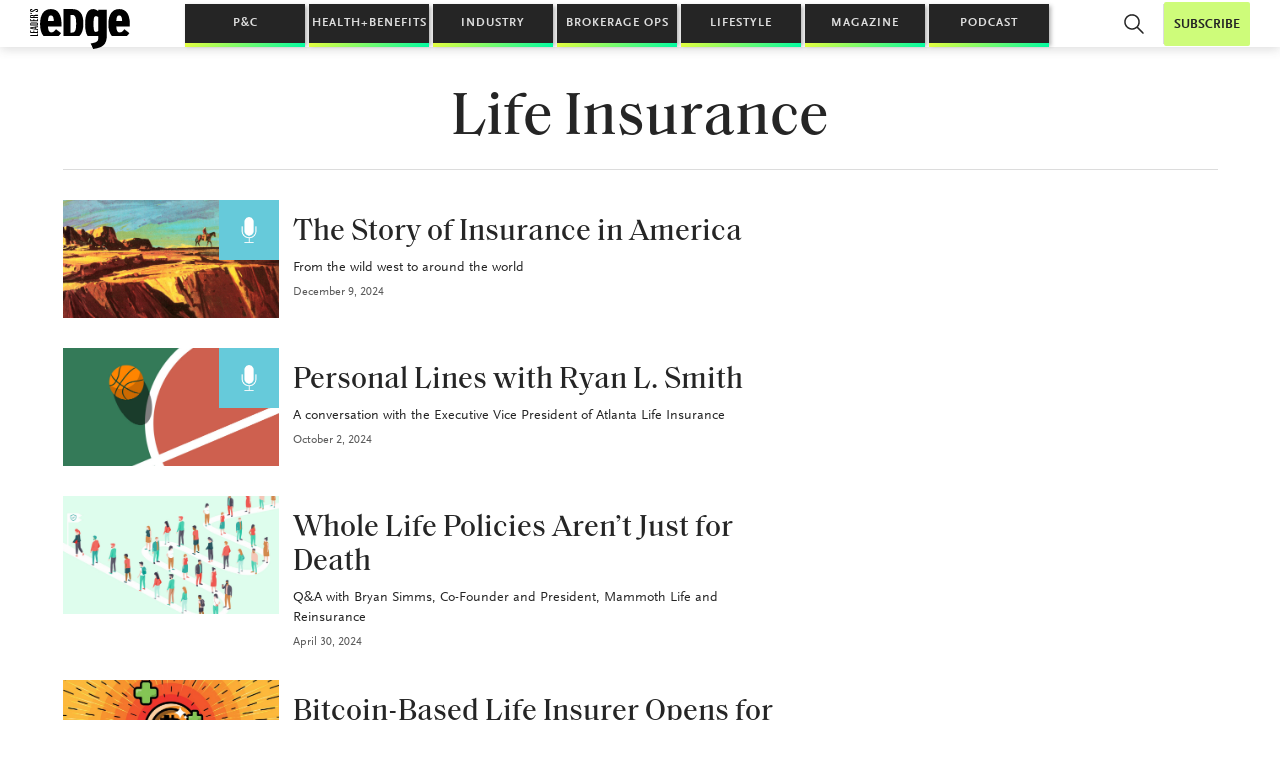

--- FILE ---
content_type: text/html; charset=UTF-8
request_url: https://www.leadersedge.com/tag/life-insurance
body_size: 20457
content:

<!doctype html>
<html dir="ltr" lang="en-US" prefix="og: https://ogp.me/ns#">

<head>
  <meta charset="UTF-8" />
  <meta name="viewport" content="width=device-width,initial-scale=1,maximum-scale=5" />
  <meta http-equiv="Accept-CH" content="DPR, Viewport-Width, Width" />
  <meta property="fb:app_id" content="591568424663980" />
  <link rel="profile" href="https://gmpg.org/xfn/11" />
  <!-- Osano -->
  <script src="https://cmp.osano.com/Azq9iNTvnFHN64BW2/c8f45ffc-4405-4992-b399-0d4a7b892066/osano.js"></script>
  <script type="text/javascript">
  let LeadersEdge = {};
  // Google analytics (legacy)
  var _gaq=[['_setAccount','UA-32653273-1'],['_trackPageview']];
  (function(d,t){var g=d.createElement(t),s=d.getElementsByTagName(t)[0];
    g.src=('https:'==location.protocol?'//ssl':'//www')+'.google-analytics.com/ga.js';
    s.parentNode.insertBefore(g,s)}(document,'script'));
  </script>
  <title>Life Insurance | Leader's Edge Magazine</title>
	<style>img:is([sizes="auto" i], [sizes^="auto," i]) { contain-intrinsic-size: 3000px 1500px }</style>
	
		<!-- All in One SEO 4.9.3 - aioseo.com -->
	<meta name="robots" content="max-image-preview:large" />
	<meta name="google-site-verification" content="2yNBPR-RgbpvTBjckIl3w5u2KI_0ZWSjLaJM66xGrzc" />
	<link rel="canonical" href="https://www.leadersedge.com/tag/life-insurance" />
	<link rel="next" href="https://www.leadersedge.com/tag/life-insurance/page/2" />
	<meta name="generator" content="All in One SEO (AIOSEO) 4.9.3" />
		<script type="application/ld+json" class="aioseo-schema">
			{"@context":"https:\/\/schema.org","@graph":[{"@type":"BreadcrumbList","@id":"https:\/\/www.leadersedge.com\/tag\/life-insurance#breadcrumblist","itemListElement":[{"@type":"ListItem","@id":"https:\/\/www.leadersedge.com#listItem","position":1,"name":"Home","item":"https:\/\/www.leadersedge.com","nextItem":{"@type":"ListItem","@id":"https:\/\/www.leadersedge.com\/tag\/life-insurance#listItem","name":"Life Insurance"}},{"@type":"ListItem","@id":"https:\/\/www.leadersedge.com\/tag\/life-insurance#listItem","position":2,"name":"Life Insurance","previousItem":{"@type":"ListItem","@id":"https:\/\/www.leadersedge.com#listItem","name":"Home"}}]},{"@type":"CollectionPage","@id":"https:\/\/www.leadersedge.com\/tag\/life-insurance#collectionpage","url":"https:\/\/www.leadersedge.com\/tag\/life-insurance","name":"Life Insurance | Leader's Edge Magazine","inLanguage":"en-US","isPartOf":{"@id":"https:\/\/www.leadersedge.com\/#website"},"breadcrumb":{"@id":"https:\/\/www.leadersedge.com\/tag\/life-insurance#breadcrumblist"}},{"@type":"Organization","@id":"https:\/\/www.leadersedge.com\/#organization","name":"Leader's Edge","url":"https:\/\/www.leadersedge.com\/","logo":{"@type":"ImageObject","url":"https:\/\/cdn.leadersedge.com\/wp-content\/uploads\/2019\/07\/30220753\/LeadersEdge_Logo_Black.png","@id":"https:\/\/www.leadersedge.com\/tag\/life-insurance\/#organizationLogo","width":1389,"height":577},"image":{"@id":"https:\/\/www.leadersedge.com\/tag\/life-insurance\/#organizationLogo"},"sameAs":["https:\/\/www.facebook.com\/leadersedge","https:\/\/twitter.com\/leadersedgemag","https:\/\/www.youtube.com\/channel\/UCvz4tcVfuMAoWXo6-MZXwEA","https:\/\/www.linkedin.com\/company\/leaders-edge\/"]},{"@type":"WebSite","@id":"https:\/\/www.leadersedge.com\/#website","url":"https:\/\/www.leadersedge.com\/","name":"Leader's Edge Magazine","inLanguage":"en-US","publisher":{"@id":"https:\/\/www.leadersedge.com\/#organization"}}]}
		</script>
		<!-- All in One SEO -->

    <!-- Start VWO Common Smartcode -->
    <script data-jetpack-boost="ignore" type='text/javascript'>
        var _vwo_clicks = 10;
    </script>
    <!-- End VWO Common Smartcode -->
        <!-- Start VWO Async SmartCode -->
    <link rel="preconnect" href="https://dev.visualwebsiteoptimizer.com" />
    <script data-jetpack-boost="ignore" type='text/javascript' id='vwoCode'>
        /* Fix: wp-rocket (application/ld+json) */
        window._vwo_code || (function () {
            var w=window,
            d=document;
            var account_id=833254,
            version=2.2,
            settings_tolerance=2000,
            library_tolerance=2500,
            use_existing_jquery=false,
            platform='web',
            hide_element='body',
            hide_element_style='opacity:0 !important;filter:alpha(opacity=0) !important;background:none !important';
            /* DO NOT EDIT BELOW THIS LINE */
            if(f=!1,v=d.querySelector('#vwoCode'),cc={},-1<d.URL.indexOf('__vwo_disable__')||w._vwo_code)return;try{var e=JSON.parse(localStorage.getItem('_vwo_'+account_id+'_config'));cc=e&&'object'==typeof e?e:{}}catch(e){}function r(t){try{return decodeURIComponent(t)}catch(e){return t}}var s=function(){var e={combination:[],combinationChoose:[],split:[],exclude:[],uuid:null,consent:null,optOut:null},t=d.cookie||'';if(!t)return e;for(var n,i,o=/(?:^|;\s*)(?:(_vis_opt_exp_(\d+)_combi=([^;]*))|(_vis_opt_exp_(\d+)_combi_choose=([^;]*))|(_vis_opt_exp_(\d+)_split=([^:;]*))|(_vis_opt_exp_(\d+)_exclude=[^;]*)|(_vis_opt_out=([^;]*))|(_vwo_global_opt_out=[^;]*)|(_vwo_uuid=([^;]*))|(_vwo_consent=([^;]*)))/g;null!==(n=o.exec(t));)try{n[1]?e.combination.push({id:n[2],value:r(n[3])}):n[4]?e.combinationChoose.push({id:n[5],value:r(n[6])}):n[7]?e.split.push({id:n[8],value:r(n[9])}):n[10]?e.exclude.push({id:n[11]}):n[12]?e.optOut=r(n[13]):n[14]?e.optOut=!0:n[15]?e.uuid=r(n[16]):n[17]&&(i=r(n[18]),e.consent=i&&3<=i.length?i.substring(0,3):null)}catch(e){}return e}();function i(){var e=function(){if(w.VWO&&Array.isArray(w.VWO))for(var e=0;e<w.VWO.length;e++){var t=w.VWO[e];if(Array.isArray(t)&&('setVisitorId'===t[0]||'setSessionId'===t[0]))return!0}return!1}(),t='a='+account_id+'&u='+encodeURIComponent(w._vis_opt_url||d.URL)+'&vn='+version+'&ph=1'+('undefined'!=typeof platform?'&p='+platform:'')+'&st='+w.performance.now();e||((n=function(){var e,t=[],n={},i=w.VWO&&w.VWO.appliedCampaigns||{};for(e in i){var o=i[e]&&i[e].v;o&&(t.push(e+'-'+o+'-1'),n[e]=!0)}if(s&&s.combination)for(var r=0;r<s.combination.length;r++){var a=s.combination[r];n[a.id]||t.push(a.id+'-'+a.value)}return t.join('|')}())&&(t+='&c='+n),(n=function(){var e=[],t={};if(s&&s.combinationChoose)for(var n=0;n<s.combinationChoose.length;n++){var i=s.combinationChoose[n];e.push(i.id+'-'+i.value),t[i.id]=!0}if(s&&s.split)for(var o=0;o<s.split.length;o++)t[(i=s.split[o]).id]||e.push(i.id+'-'+i.value);return e.join('|')}())&&(t+='&cc='+n),(n=function(){var e={},t=[];if(w.VWO&&Array.isArray(w.VWO))for(var n=0;n<w.VWO.length;n++){var i=w.VWO[n];if(Array.isArray(i)&&'setVariation'===i[0]&&i[1]&&Array.isArray(i[1]))for(var o=0;o<i[1].length;o++){var r,a=i[1][o];a&&'object'==typeof a&&(r=a.e,a=a.v,r&&a&&(e[r]=a))}}for(r in e)t.push(r+'-'+e[r]);return t.join('|')}())&&(t+='&sv='+n)),s&&s.optOut&&(t+='&o='+s.optOut);var n=function(){var e=[],t={};if(s&&s.exclude)for(var n=0;n<s.exclude.length;n++){var i=s.exclude[n];t[i.id]||(e.push(i.id),t[i.id]=!0)}return e.join('|')}();return n&&(t+='&e='+n),s&&s.uuid&&(t+='&id='+s.uuid),s&&s.consent&&(t+='&consent='+s.consent),w.name&&-1<w.name.indexOf('_vis_preview')&&(t+='&pM=true'),w.VWO&&w.VWO.ed&&(t+='&ed='+w.VWO.ed),t}code={nonce:v&&v.nonce,use_existing_jquery:function(){return'undefined'!=typeof use_existing_jquery?use_existing_jquery:void 0},library_tolerance:function(){return'undefined'!=typeof library_tolerance?library_tolerance:void 0},settings_tolerance:function(){return cc.sT||settings_tolerance},hide_element_style:function(){return'{'+(cc.hES||hide_element_style)+'}'},hide_element:function(){return performance.getEntriesByName('first-contentful-paint')[0]?'':'string'==typeof cc.hE?cc.hE:hide_element},getVersion:function(){return version},finish:function(e){var t;f||(f=!0,(t=d.getElementById('_vis_opt_path_hides'))&&t.parentNode.removeChild(t),e&&((new Image).src='https://dev.visualwebsiteoptimizer.com/ee.gif?a='+account_id+e))},finished:function(){return f},addScript:function(e){var t=d.createElement('script');t.type='text/javascript',e.src?t.src=e.src:t.text=e.text,v&&t.setAttribute('nonce',v.nonce),d.getElementsByTagName('head')[0].appendChild(t)},load:function(e,t){t=t||{};var n=new XMLHttpRequest;n.open('GET',e,!0),n.withCredentials=!t.dSC,n.responseType=t.responseType||'text',n.onload=function(){if(t.onloadCb)return t.onloadCb(n,e);200===n.status?_vwo_code.addScript({text:n.responseText}):_vwo_code.finish('&e=loading_failure:'+e)},n.onerror=function(){if(t.onerrorCb)return t.onerrorCb(e);_vwo_code.finish('&e=loading_failure:'+e)},n.send()},init:function(){var e,t=this.settings_tolerance();w._vwo_settings_timer=setTimeout(function(){_vwo_code.finish()},t),'body'!==this.hide_element()?(n=d.createElement('style'),e=(t=this.hide_element())?t+this.hide_element_style():'',t=d.getElementsByTagName('head')[0],n.setAttribute('id','_vis_opt_path_hides'),v&&n.setAttribute('nonce',v.nonce),n.setAttribute('type','text/css'),n.styleSheet?n.styleSheet.cssText=e:n.appendChild(d.createTextNode(e)),t.appendChild(n)):(n=d.getElementsByTagName('head')[0],(e=d.createElement('div')).style.cssText='z-index: 2147483647 !important;position: fixed !important;left: 0 !important;top: 0 !important;width: 100% !important;height: 100% !important;background: white !important;',e.setAttribute('id','_vis_opt_path_hides'),e.classList.add('_vis_hide_layer'),n.parentNode.insertBefore(e,n.nextSibling));var n='https://dev.visualwebsiteoptimizer.com/j.php?'+i();-1!==w.location.search.indexOf('_vwo_xhr')?this.addScript({src:n}):this.load(n+'&x=true',{l:1})}};w._vwo_code=code;code.init();})();
    </script>
    <!-- End VWO Async SmartCode -->
    
<!-- Swiftype -->
<meta class="swiftype" name="st:robots" content="follow, noindex" />
<meta class="swiftype" name="domain-identifier" data-type="string" content="le" />
<meta class="swiftype" name="excerpt" data-type="text" content="" />
<meta class="swiftype" name="title" data-type="string" content="Life Insurance" />
<meta class="swiftype" name="object_type" data-type="enum" content="post_tag" />
<meta class="swiftype" name="image" data-type="enum" content="" />
<!-- /Swiftype -->
<link rel='dns-prefetch' href='//polyfill.io' />
<link rel='dns-prefetch' href='//unpkg.com' />
<link rel='dns-prefetch' href='//cdn.jsdelivr.net' />
<link rel='dns-prefetch' href='//use.fontawesome.com' />
<link rel='dns-prefetch' href='//fonts.googleapis.com' />
<link rel='dns-prefetch' href='//www.googletagmanager.com' />
<link rel="alternate" type="application/rss+xml" title="Leader&#039;s Edge Magazine &raquo; Life Insurance Tag Feed" href="https://www.leadersedge.com/tag/life-insurance/feed" />
		<!-- This site uses the Google Analytics by MonsterInsights plugin v9.11.1 - Using Analytics tracking - https://www.monsterinsights.com/ -->
		<!-- Note: MonsterInsights is not currently configured on this site. The site owner needs to authenticate with Google Analytics in the MonsterInsights settings panel. -->
					<!-- No tracking code set -->
				<!-- / Google Analytics by MonsterInsights -->
		<script type="text/javascript">
/* <![CDATA[ */
window._wpemojiSettings = {"baseUrl":"https:\/\/s.w.org\/images\/core\/emoji\/16.0.1\/72x72\/","ext":".png","svgUrl":"https:\/\/s.w.org\/images\/core\/emoji\/16.0.1\/svg\/","svgExt":".svg","source":{"concatemoji":"https:\/\/www.leadersedge.com\/wp-includes\/js\/wp-emoji-release.min.js?ver=6.8.3"}};
/*! This file is auto-generated */
!function(s,n){var o,i,e;function c(e){try{var t={supportTests:e,timestamp:(new Date).valueOf()};sessionStorage.setItem(o,JSON.stringify(t))}catch(e){}}function p(e,t,n){e.clearRect(0,0,e.canvas.width,e.canvas.height),e.fillText(t,0,0);var t=new Uint32Array(e.getImageData(0,0,e.canvas.width,e.canvas.height).data),a=(e.clearRect(0,0,e.canvas.width,e.canvas.height),e.fillText(n,0,0),new Uint32Array(e.getImageData(0,0,e.canvas.width,e.canvas.height).data));return t.every(function(e,t){return e===a[t]})}function u(e,t){e.clearRect(0,0,e.canvas.width,e.canvas.height),e.fillText(t,0,0);for(var n=e.getImageData(16,16,1,1),a=0;a<n.data.length;a++)if(0!==n.data[a])return!1;return!0}function f(e,t,n,a){switch(t){case"flag":return n(e,"\ud83c\udff3\ufe0f\u200d\u26a7\ufe0f","\ud83c\udff3\ufe0f\u200b\u26a7\ufe0f")?!1:!n(e,"\ud83c\udde8\ud83c\uddf6","\ud83c\udde8\u200b\ud83c\uddf6")&&!n(e,"\ud83c\udff4\udb40\udc67\udb40\udc62\udb40\udc65\udb40\udc6e\udb40\udc67\udb40\udc7f","\ud83c\udff4\u200b\udb40\udc67\u200b\udb40\udc62\u200b\udb40\udc65\u200b\udb40\udc6e\u200b\udb40\udc67\u200b\udb40\udc7f");case"emoji":return!a(e,"\ud83e\udedf")}return!1}function g(e,t,n,a){var r="undefined"!=typeof WorkerGlobalScope&&self instanceof WorkerGlobalScope?new OffscreenCanvas(300,150):s.createElement("canvas"),o=r.getContext("2d",{willReadFrequently:!0}),i=(o.textBaseline="top",o.font="600 32px Arial",{});return e.forEach(function(e){i[e]=t(o,e,n,a)}),i}function t(e){var t=s.createElement("script");t.src=e,t.defer=!0,s.head.appendChild(t)}"undefined"!=typeof Promise&&(o="wpEmojiSettingsSupports",i=["flag","emoji"],n.supports={everything:!0,everythingExceptFlag:!0},e=new Promise(function(e){s.addEventListener("DOMContentLoaded",e,{once:!0})}),new Promise(function(t){var n=function(){try{var e=JSON.parse(sessionStorage.getItem(o));if("object"==typeof e&&"number"==typeof e.timestamp&&(new Date).valueOf()<e.timestamp+604800&&"object"==typeof e.supportTests)return e.supportTests}catch(e){}return null}();if(!n){if("undefined"!=typeof Worker&&"undefined"!=typeof OffscreenCanvas&&"undefined"!=typeof URL&&URL.createObjectURL&&"undefined"!=typeof Blob)try{var e="postMessage("+g.toString()+"("+[JSON.stringify(i),f.toString(),p.toString(),u.toString()].join(",")+"));",a=new Blob([e],{type:"text/javascript"}),r=new Worker(URL.createObjectURL(a),{name:"wpTestEmojiSupports"});return void(r.onmessage=function(e){c(n=e.data),r.terminate(),t(n)})}catch(e){}c(n=g(i,f,p,u))}t(n)}).then(function(e){for(var t in e)n.supports[t]=e[t],n.supports.everything=n.supports.everything&&n.supports[t],"flag"!==t&&(n.supports.everythingExceptFlag=n.supports.everythingExceptFlag&&n.supports[t]);n.supports.everythingExceptFlag=n.supports.everythingExceptFlag&&!n.supports.flag,n.DOMReady=!1,n.readyCallback=function(){n.DOMReady=!0}}).then(function(){return e}).then(function(){var e;n.supports.everything||(n.readyCallback(),(e=n.source||{}).concatemoji?t(e.concatemoji):e.wpemoji&&e.twemoji&&(t(e.twemoji),t(e.wpemoji)))}))}((window,document),window._wpemojiSettings);
/* ]]> */
</script>
<!-- www.leadersedge.com is managing ads with Advanced Ads 2.0.16 – https://wpadvancedads.com/ --><script id="leade-ready">
			window.advanced_ads_ready=function(e,a){a=a||"complete";var d=function(e){return"interactive"===a?"loading"!==e:"complete"===e};d(document.readyState)?e():document.addEventListener("readystatechange",(function(a){d(a.target.readyState)&&e()}),{once:"interactive"===a})},window.advanced_ads_ready_queue=window.advanced_ads_ready_queue||[];		</script>
		<style id='wp-emoji-styles-inline-css' type='text/css'>

	img.wp-smiley, img.emoji {
		display: inline !important;
		border: none !important;
		box-shadow: none !important;
		height: 1em !important;
		width: 1em !important;
		margin: 0 0.07em !important;
		vertical-align: -0.1em !important;
		background: none !important;
		padding: 0 !important;
	}
</style>
<link rel='stylesheet' id='wp-block-library-css' href='https://www.leadersedge.com/wp-includes/css/dist/block-library/style.min.css?ver=6.8.3' type='text/css' media='all' />
<style id='wp-block-library-theme-inline-css' type='text/css'>
.wp-block-audio :where(figcaption){color:#555;font-size:13px;text-align:center}.is-dark-theme .wp-block-audio :where(figcaption){color:#ffffffa6}.wp-block-audio{margin:0 0 1em}.wp-block-code{border:1px solid #ccc;border-radius:4px;font-family:Menlo,Consolas,monaco,monospace;padding:.8em 1em}.wp-block-embed :where(figcaption){color:#555;font-size:13px;text-align:center}.is-dark-theme .wp-block-embed :where(figcaption){color:#ffffffa6}.wp-block-embed{margin:0 0 1em}.blocks-gallery-caption{color:#555;font-size:13px;text-align:center}.is-dark-theme .blocks-gallery-caption{color:#ffffffa6}:root :where(.wp-block-image figcaption){color:#555;font-size:13px;text-align:center}.is-dark-theme :root :where(.wp-block-image figcaption){color:#ffffffa6}.wp-block-image{margin:0 0 1em}.wp-block-pullquote{border-bottom:4px solid;border-top:4px solid;color:currentColor;margin-bottom:1.75em}.wp-block-pullquote cite,.wp-block-pullquote footer,.wp-block-pullquote__citation{color:currentColor;font-size:.8125em;font-style:normal;text-transform:uppercase}.wp-block-quote{border-left:.25em solid;margin:0 0 1.75em;padding-left:1em}.wp-block-quote cite,.wp-block-quote footer{color:currentColor;font-size:.8125em;font-style:normal;position:relative}.wp-block-quote:where(.has-text-align-right){border-left:none;border-right:.25em solid;padding-left:0;padding-right:1em}.wp-block-quote:where(.has-text-align-center){border:none;padding-left:0}.wp-block-quote.is-large,.wp-block-quote.is-style-large,.wp-block-quote:where(.is-style-plain){border:none}.wp-block-search .wp-block-search__label{font-weight:700}.wp-block-search__button{border:1px solid #ccc;padding:.375em .625em}:where(.wp-block-group.has-background){padding:1.25em 2.375em}.wp-block-separator.has-css-opacity{opacity:.4}.wp-block-separator{border:none;border-bottom:2px solid;margin-left:auto;margin-right:auto}.wp-block-separator.has-alpha-channel-opacity{opacity:1}.wp-block-separator:not(.is-style-wide):not(.is-style-dots){width:100px}.wp-block-separator.has-background:not(.is-style-dots){border-bottom:none;height:1px}.wp-block-separator.has-background:not(.is-style-wide):not(.is-style-dots){height:2px}.wp-block-table{margin:0 0 1em}.wp-block-table td,.wp-block-table th{word-break:normal}.wp-block-table :where(figcaption){color:#555;font-size:13px;text-align:center}.is-dark-theme .wp-block-table :where(figcaption){color:#ffffffa6}.wp-block-video :where(figcaption){color:#555;font-size:13px;text-align:center}.is-dark-theme .wp-block-video :where(figcaption){color:#ffffffa6}.wp-block-video{margin:0 0 1em}:root :where(.wp-block-template-part.has-background){margin-bottom:0;margin-top:0;padding:1.25em 2.375em}
</style>
<style id='classic-theme-styles-inline-css' type='text/css'>
/*! This file is auto-generated */
.wp-block-button__link{color:#fff;background-color:#32373c;border-radius:9999px;box-shadow:none;text-decoration:none;padding:calc(.667em + 2px) calc(1.333em + 2px);font-size:1.125em}.wp-block-file__button{background:#32373c;color:#fff;text-decoration:none}
</style>
<link rel='stylesheet' id='aioseo/css/src/vue/standalone/blocks/table-of-contents/global.scss-css' href='https://www.leadersedge.com/wp-content/plugins/all-in-one-seo-pack/dist/Lite/assets/css/table-of-contents/global.e90f6d47.css?ver=4.9.3' type='text/css' media='all' />
<link rel='stylesheet' id='wp-components-css' href='https://www.leadersedge.com/wp-includes/css/dist/components/style.min.css?ver=6.8.3' type='text/css' media='all' />
<link rel='stylesheet' id='wp-preferences-css' href='https://www.leadersedge.com/wp-includes/css/dist/preferences/style.min.css?ver=6.8.3' type='text/css' media='all' />
<link rel='stylesheet' id='wp-block-editor-css' href='https://www.leadersedge.com/wp-includes/css/dist/block-editor/style.min.css?ver=6.8.3' type='text/css' media='all' />
<link rel='stylesheet' id='popup-maker-block-library-style-css' href='https://www.leadersedge.com/wp-content/plugins/popup-maker/dist/packages/block-library-style.css?ver=dbea705cfafe089d65f1' type='text/css' media='all' />
<link rel='stylesheet' id='wp-reusable-blocks-css' href='https://www.leadersedge.com/wp-includes/css/dist/reusable-blocks/style.min.css?ver=6.8.3' type='text/css' media='all' />
<link rel='stylesheet' id='wp-patterns-css' href='https://www.leadersedge.com/wp-includes/css/dist/patterns/style.min.css?ver=6.8.3' type='text/css' media='all' />
<link rel='stylesheet' id='wp-editor-css' href='https://www.leadersedge.com/wp-includes/css/dist/editor/style.min.css?ver=6.8.3' type='text/css' media='all' />
<link rel='stylesheet' id='leaders_edge_blocks-style-css-css' href='https://www.leadersedge.com/wp-content/plugins/leaders-edge-blocks/dist/blocks.style.build.css?ver=1725970068' type='text/css' media='all' />
<style id='global-styles-inline-css' type='text/css'>
:root{--wp--preset--aspect-ratio--square: 1;--wp--preset--aspect-ratio--4-3: 4/3;--wp--preset--aspect-ratio--3-4: 3/4;--wp--preset--aspect-ratio--3-2: 3/2;--wp--preset--aspect-ratio--2-3: 2/3;--wp--preset--aspect-ratio--16-9: 16/9;--wp--preset--aspect-ratio--9-16: 9/16;--wp--preset--color--black: #000000;--wp--preset--color--cyan-bluish-gray: #abb8c3;--wp--preset--color--white: #ffffff;--wp--preset--color--pale-pink: #f78da7;--wp--preset--color--vivid-red: #cf2e2e;--wp--preset--color--luminous-vivid-orange: #ff6900;--wp--preset--color--luminous-vivid-amber: #fcb900;--wp--preset--color--light-green-cyan: #7bdcb5;--wp--preset--color--vivid-green-cyan: #00d084;--wp--preset--color--pale-cyan-blue: #8ed1fc;--wp--preset--color--vivid-cyan-blue: #0693e3;--wp--preset--color--vivid-purple: #9b51e0;--wp--preset--gradient--vivid-cyan-blue-to-vivid-purple: linear-gradient(135deg,rgba(6,147,227,1) 0%,rgb(155,81,224) 100%);--wp--preset--gradient--light-green-cyan-to-vivid-green-cyan: linear-gradient(135deg,rgb(122,220,180) 0%,rgb(0,208,130) 100%);--wp--preset--gradient--luminous-vivid-amber-to-luminous-vivid-orange: linear-gradient(135deg,rgba(252,185,0,1) 0%,rgba(255,105,0,1) 100%);--wp--preset--gradient--luminous-vivid-orange-to-vivid-red: linear-gradient(135deg,rgba(255,105,0,1) 0%,rgb(207,46,46) 100%);--wp--preset--gradient--very-light-gray-to-cyan-bluish-gray: linear-gradient(135deg,rgb(238,238,238) 0%,rgb(169,184,195) 100%);--wp--preset--gradient--cool-to-warm-spectrum: linear-gradient(135deg,rgb(74,234,220) 0%,rgb(151,120,209) 20%,rgb(207,42,186) 40%,rgb(238,44,130) 60%,rgb(251,105,98) 80%,rgb(254,248,76) 100%);--wp--preset--gradient--blush-light-purple: linear-gradient(135deg,rgb(255,206,236) 0%,rgb(152,150,240) 100%);--wp--preset--gradient--blush-bordeaux: linear-gradient(135deg,rgb(254,205,165) 0%,rgb(254,45,45) 50%,rgb(107,0,62) 100%);--wp--preset--gradient--luminous-dusk: linear-gradient(135deg,rgb(255,203,112) 0%,rgb(199,81,192) 50%,rgb(65,88,208) 100%);--wp--preset--gradient--pale-ocean: linear-gradient(135deg,rgb(255,245,203) 0%,rgb(182,227,212) 50%,rgb(51,167,181) 100%);--wp--preset--gradient--electric-grass: linear-gradient(135deg,rgb(202,248,128) 0%,rgb(113,206,126) 100%);--wp--preset--gradient--midnight: linear-gradient(135deg,rgb(2,3,129) 0%,rgb(40,116,252) 100%);--wp--preset--font-size--small: 13px;--wp--preset--font-size--medium: 20px;--wp--preset--font-size--large: 36px;--wp--preset--font-size--x-large: 42px;--wp--preset--spacing--20: 0.44rem;--wp--preset--spacing--30: 0.67rem;--wp--preset--spacing--40: 1rem;--wp--preset--spacing--50: 1.5rem;--wp--preset--spacing--60: 2.25rem;--wp--preset--spacing--70: 3.38rem;--wp--preset--spacing--80: 5.06rem;--wp--preset--shadow--natural: 6px 6px 9px rgba(0, 0, 0, 0.2);--wp--preset--shadow--deep: 12px 12px 50px rgba(0, 0, 0, 0.4);--wp--preset--shadow--sharp: 6px 6px 0px rgba(0, 0, 0, 0.2);--wp--preset--shadow--outlined: 6px 6px 0px -3px rgba(255, 255, 255, 1), 6px 6px rgba(0, 0, 0, 1);--wp--preset--shadow--crisp: 6px 6px 0px rgba(0, 0, 0, 1);}:where(.is-layout-flex){gap: 0.5em;}:where(.is-layout-grid){gap: 0.5em;}body .is-layout-flex{display: flex;}.is-layout-flex{flex-wrap: wrap;align-items: center;}.is-layout-flex > :is(*, div){margin: 0;}body .is-layout-grid{display: grid;}.is-layout-grid > :is(*, div){margin: 0;}:where(.wp-block-columns.is-layout-flex){gap: 2em;}:where(.wp-block-columns.is-layout-grid){gap: 2em;}:where(.wp-block-post-template.is-layout-flex){gap: 1.25em;}:where(.wp-block-post-template.is-layout-grid){gap: 1.25em;}.has-black-color{color: var(--wp--preset--color--black) !important;}.has-cyan-bluish-gray-color{color: var(--wp--preset--color--cyan-bluish-gray) !important;}.has-white-color{color: var(--wp--preset--color--white) !important;}.has-pale-pink-color{color: var(--wp--preset--color--pale-pink) !important;}.has-vivid-red-color{color: var(--wp--preset--color--vivid-red) !important;}.has-luminous-vivid-orange-color{color: var(--wp--preset--color--luminous-vivid-orange) !important;}.has-luminous-vivid-amber-color{color: var(--wp--preset--color--luminous-vivid-amber) !important;}.has-light-green-cyan-color{color: var(--wp--preset--color--light-green-cyan) !important;}.has-vivid-green-cyan-color{color: var(--wp--preset--color--vivid-green-cyan) !important;}.has-pale-cyan-blue-color{color: var(--wp--preset--color--pale-cyan-blue) !important;}.has-vivid-cyan-blue-color{color: var(--wp--preset--color--vivid-cyan-blue) !important;}.has-vivid-purple-color{color: var(--wp--preset--color--vivid-purple) !important;}.has-black-background-color{background-color: var(--wp--preset--color--black) !important;}.has-cyan-bluish-gray-background-color{background-color: var(--wp--preset--color--cyan-bluish-gray) !important;}.has-white-background-color{background-color: var(--wp--preset--color--white) !important;}.has-pale-pink-background-color{background-color: var(--wp--preset--color--pale-pink) !important;}.has-vivid-red-background-color{background-color: var(--wp--preset--color--vivid-red) !important;}.has-luminous-vivid-orange-background-color{background-color: var(--wp--preset--color--luminous-vivid-orange) !important;}.has-luminous-vivid-amber-background-color{background-color: var(--wp--preset--color--luminous-vivid-amber) !important;}.has-light-green-cyan-background-color{background-color: var(--wp--preset--color--light-green-cyan) !important;}.has-vivid-green-cyan-background-color{background-color: var(--wp--preset--color--vivid-green-cyan) !important;}.has-pale-cyan-blue-background-color{background-color: var(--wp--preset--color--pale-cyan-blue) !important;}.has-vivid-cyan-blue-background-color{background-color: var(--wp--preset--color--vivid-cyan-blue) !important;}.has-vivid-purple-background-color{background-color: var(--wp--preset--color--vivid-purple) !important;}.has-black-border-color{border-color: var(--wp--preset--color--black) !important;}.has-cyan-bluish-gray-border-color{border-color: var(--wp--preset--color--cyan-bluish-gray) !important;}.has-white-border-color{border-color: var(--wp--preset--color--white) !important;}.has-pale-pink-border-color{border-color: var(--wp--preset--color--pale-pink) !important;}.has-vivid-red-border-color{border-color: var(--wp--preset--color--vivid-red) !important;}.has-luminous-vivid-orange-border-color{border-color: var(--wp--preset--color--luminous-vivid-orange) !important;}.has-luminous-vivid-amber-border-color{border-color: var(--wp--preset--color--luminous-vivid-amber) !important;}.has-light-green-cyan-border-color{border-color: var(--wp--preset--color--light-green-cyan) !important;}.has-vivid-green-cyan-border-color{border-color: var(--wp--preset--color--vivid-green-cyan) !important;}.has-pale-cyan-blue-border-color{border-color: var(--wp--preset--color--pale-cyan-blue) !important;}.has-vivid-cyan-blue-border-color{border-color: var(--wp--preset--color--vivid-cyan-blue) !important;}.has-vivid-purple-border-color{border-color: var(--wp--preset--color--vivid-purple) !important;}.has-vivid-cyan-blue-to-vivid-purple-gradient-background{background: var(--wp--preset--gradient--vivid-cyan-blue-to-vivid-purple) !important;}.has-light-green-cyan-to-vivid-green-cyan-gradient-background{background: var(--wp--preset--gradient--light-green-cyan-to-vivid-green-cyan) !important;}.has-luminous-vivid-amber-to-luminous-vivid-orange-gradient-background{background: var(--wp--preset--gradient--luminous-vivid-amber-to-luminous-vivid-orange) !important;}.has-luminous-vivid-orange-to-vivid-red-gradient-background{background: var(--wp--preset--gradient--luminous-vivid-orange-to-vivid-red) !important;}.has-very-light-gray-to-cyan-bluish-gray-gradient-background{background: var(--wp--preset--gradient--very-light-gray-to-cyan-bluish-gray) !important;}.has-cool-to-warm-spectrum-gradient-background{background: var(--wp--preset--gradient--cool-to-warm-spectrum) !important;}.has-blush-light-purple-gradient-background{background: var(--wp--preset--gradient--blush-light-purple) !important;}.has-blush-bordeaux-gradient-background{background: var(--wp--preset--gradient--blush-bordeaux) !important;}.has-luminous-dusk-gradient-background{background: var(--wp--preset--gradient--luminous-dusk) !important;}.has-pale-ocean-gradient-background{background: var(--wp--preset--gradient--pale-ocean) !important;}.has-electric-grass-gradient-background{background: var(--wp--preset--gradient--electric-grass) !important;}.has-midnight-gradient-background{background: var(--wp--preset--gradient--midnight) !important;}.has-small-font-size{font-size: var(--wp--preset--font-size--small) !important;}.has-medium-font-size{font-size: var(--wp--preset--font-size--medium) !important;}.has-large-font-size{font-size: var(--wp--preset--font-size--large) !important;}.has-x-large-font-size{font-size: var(--wp--preset--font-size--x-large) !important;}
:where(.wp-block-post-template.is-layout-flex){gap: 1.25em;}:where(.wp-block-post-template.is-layout-grid){gap: 1.25em;}
:where(.wp-block-columns.is-layout-flex){gap: 2em;}:where(.wp-block-columns.is-layout-grid){gap: 2em;}
:root :where(.wp-block-pullquote){font-size: 1.5em;line-height: 1.6;}
</style>
<link rel='stylesheet' id='style-css' href='https://www.leadersedge.com/wp-content/themes/leaders-edge-theme/style.css?ver=6.8.3' type='text/css' media='all' />
<link rel='stylesheet' id='font-awesome-css' href='https://use.fontawesome.com/releases/v5.6.3/css/all.css?ver=6.8.3' type='text/css' media='all' />
<link rel='stylesheet' id='custom-google-fonts-css' href='https://fonts.googleapis.com/css?family=Raleway&#038;ver=6.8.3' type='text/css' media='all' />
<link rel='stylesheet' id='components-style-css' href='https://www.leadersedge.com/wp-content/themes/leaders-edge-theme/components/page/components.css' type='text/css' media='all' />
<script type="text/javascript" src="https://www.leadersedge.com/wp-includes/js/jquery/jquery.min.js?ver=3.7.1" id="jquery-core-js"></script>
<script type="text/javascript" src="https://www.leadersedge.com/wp-includes/js/jquery/jquery-migrate.min.js?ver=3.4.1" id="jquery-migrate-js"></script>
<script type="text/javascript" id="3d-flip-book-client-locale-loader-js-extra">
/* <![CDATA[ */
var FB3D_CLIENT_LOCALE = {"ajaxurl":"https:\/\/www.leadersedge.com\/wp-admin\/admin-ajax.php","dictionary":{"Table of contents":"Table of contents","Close":"Close","Bookmarks":"Bookmarks","Thumbnails":"Thumbnails","Search":"Search","Share":"Share","Facebook":"Facebook","Twitter":"Twitter","Email":"Email","Play":"Play","Previous page":"Previous page","Next page":"Next page","Zoom in":"Zoom in","Zoom out":"Zoom out","Fit view":"Fit view","Auto play":"Auto play","Full screen":"Full screen","More":"More","Smart pan":"Smart pan","Single page":"Single page","Sounds":"Sounds","Stats":"Stats","Print":"Print","Download":"Download","Goto first page":"Goto first page","Goto last page":"Goto last page"},"images":"https:\/\/www.leadersedge.com\/wp-content\/plugins\/interactive-3d-flipbook-powered-physics-engine\/assets\/images\/","jsData":{"urls":[],"posts":{"ids_mis":[],"ids":[]},"pages":[],"firstPages":[],"bookCtrlProps":[],"bookTemplates":[]},"key":"3d-flip-book","pdfJS":{"pdfJsLib":"https:\/\/www.leadersedge.com\/wp-content\/plugins\/interactive-3d-flipbook-powered-physics-engine\/assets\/js\/pdf.min.js?ver=4.3.136","pdfJsWorker":"https:\/\/www.leadersedge.com\/wp-content\/plugins\/interactive-3d-flipbook-powered-physics-engine\/assets\/js\/pdf.worker.js?ver=4.3.136","stablePdfJsLib":"https:\/\/www.leadersedge.com\/wp-content\/plugins\/interactive-3d-flipbook-powered-physics-engine\/assets\/js\/stable\/pdf.min.js?ver=2.5.207","stablePdfJsWorker":"https:\/\/www.leadersedge.com\/wp-content\/plugins\/interactive-3d-flipbook-powered-physics-engine\/assets\/js\/stable\/pdf.worker.js?ver=2.5.207","pdfJsCMapUrl":"https:\/\/www.leadersedge.com\/wp-content\/plugins\/interactive-3d-flipbook-powered-physics-engine\/assets\/cmaps\/"},"cacheurl":"https:\/\/www.leadersedge.com\/wp-content\/uploads\/3d-flip-book\/cache\/","pluginsurl":"https:\/\/www.leadersedge.com\/wp-content\/plugins\/","pluginurl":"https:\/\/www.leadersedge.com\/wp-content\/plugins\/interactive-3d-flipbook-powered-physics-engine\/","thumbnailSize":{"width":"150","height":"150"},"version":"1.16.17"};
/* ]]> */
</script>
<script type="text/javascript" src="https://www.leadersedge.com/wp-content/plugins/interactive-3d-flipbook-powered-physics-engine/assets/js/client-locale-loader.js?ver=1.16.17" id="3d-flip-book-client-locale-loader-js" async="async" data-wp-strategy="async"></script>
<script type="text/javascript" src="https://www.leadersedge.com/wp-content/plugins/sticky-menu-or-anything-on-scroll/assets/js/jq-sticky-anything.min.js?ver=2.1.1" id="stickyAnythingLib-js"></script>
<script type="text/javascript" src="https://cdnjs.cloudflare.com/polyfill/v3/polyfill.min.js?features=default%2CArray.from%2CArray.prototype.forEach%2CPromise&amp;ver=6.8.3" id="IE11 Polyfill-js"></script>
<script type="text/javascript" src="https://unpkg.com/unfetch/polyfill?ver=6.8.3" id="unfetch-js-js"></script>
<script type="text/javascript" src="https://cdn.jsdelivr.net/npm/lozad/dist/lozad.min.js?ver=6.8.3" id="lozad-js"></script>
<script type="text/javascript" src="https://www.leadersedge.com/wp-includes/js/imagesloaded.min.js?ver=5.0.0" id="imagesloaded-js"></script>
<script type="text/javascript" src="https://www.leadersedge.com/wp-includes/js/masonry.min.js?ver=4.2.2" id="masonry-js"></script>
<script type="text/javascript" src="https://www.leadersedge.com/wp-content/themes/leaders-edge-theme/dist/js/leaders-edge.js?ver=6.8.3" id="leaders-edge-js-js"></script>
<link rel="https://api.w.org/" href="https://www.leadersedge.com/wp-json/" /><link rel="alternate" title="JSON" type="application/json" href="https://www.leadersedge.com/wp-json/wp/v2/tags/2403" /><link rel="EditURI" type="application/rsd+xml" title="RSD" href="https://www.leadersedge.com/xmlrpc.php?rsd" />
<meta name="generator" content="Site Kit by Google 1.171.0" /><script data-ad-client="ca-pub-4771975516667714" async src="https://pagead2.googlesyndication.com/pagead/js/adsbygoogle.js"></script>
<script>
jQuery(function($){
  $('.content-tile .content-tile__content a.content-tile__eyebrow:contains("Podcasts")').parent().parent().addClass('podcast');
  $('<span class="podcast-snipe"></span>').insertAfter('.content-tile.podcast .content-tile__media img');
});
</script>

<!-- Google Tag Manager -->
<script>(function(w,d,s,l,i){w[l]=w[l]||[];w[l].push({'gtm.start':
new Date().getTime(),event:'gtm.js'});var f=d.getElementsByTagName(s)[0],
j=d.createElement(s),dl=l!='dataLayer'?'&l='+l:'';j.async=true;j.src=
'https://www.googletagmanager.com/gtm.js?id='+i+dl;f.parentNode.insertBefore(j,f);
})(window,document,'script','dataLayer','GTM-TGWPCN6L');</script>
<!-- End Google Tag Manager -->

  <!-- Monitoring -->
  <script>
    (function(s,t,a,n){s[t]||(s[t]=a,n=s[a]=function(){n.q.push(arguments)},
    n.q=[],n.v=2,n.l=1*new Date)})(window,"InstanaEumObject","ineum");
    
    ineum('reportingUrl', 'https://eum-red-saas.instana.io');
    ineum('key', 'Tn2jOCHYT5Wt1u23Gj5_KA');
    ineum('trackSessions');
  </script>
  <script defer crossorigin="anonymous" src="https://eum.instana.io/1.7.1/eum.min.js" 
  integrity="sha384-vCtvsjbpMc3UiZ0IBZkwwiuUxzpGWHhlv7NHgQmNiVugiupB+BZwdXVc5MGdqcJl"></script>
  <!-- End Monitoring -->
		<link rel="preconnect" href="//www.googletagmanager.com/">
		<link rel="preconnect" href="//s3.amazonaws.com/">
		<link rel="preconnect" href="//play.ht/">
		<link rel="preconnect" href="//static.play.ht/">
		<link rel="preconnect" href="//a.play.ht/">
		<link rel="preconnect" href="//media.play.ht/">
		<link rel="dns-prefetch" href="//www.googletagmanager.com/">
		<link rel="dns-prefetch" href="//s3.amazonaws.com/">
		<link rel="dns-prefetch" href="//play.ht/">
		<link rel="dns-prefetch" href="//static.play.ht/">
		<link rel="dns-prefetch" href="//a.play.ht/">
		<link rel="dns-prefetch" href="//media.play.ht/">
		<meta name="tec-api-version" content="v1"><meta name="tec-api-origin" content="https://www.leadersedge.com"><link rel="alternate" href="https://www.leadersedge.com/wp-json/tribe/events/v1/events/?tags=life-insurance" /><script  async src="https://pagead2.googlesyndication.com/pagead/js/adsbygoogle.js?client=ca-pub-4771975516667714" crossorigin="anonymous"></script><link rel="icon" href="https://cdn.leadersedge.com/wp-content/uploads/2019/07/30220752/cropped-LeadersEdge_Favicon-32x32.png" sizes="32x32" />
<link rel="icon" href="https://cdn.leadersedge.com/wp-content/uploads/2019/07/30220752/cropped-LeadersEdge_Favicon-192x192.png" sizes="192x192" />
<link rel="apple-touch-icon" href="https://cdn.leadersedge.com/wp-content/uploads/2019/07/30220752/cropped-LeadersEdge_Favicon-180x180.png" />
<meta name="msapplication-TileImage" content="https://cdn.leadersedge.com/wp-content/uploads/2019/07/30220752/cropped-LeadersEdge_Favicon-270x270.png" />
		<style type="text/css" id="wp-custom-css">
			.magazine-archive__edition-cover img {
    max-height: 100%;
    max-width: 100%;
}

.hero__media-image {
    min-height: 0;
    min-width: 0;
    max-width: 100%;
    overflow: hidden;
}		</style>
		</head>

<body class="archive tag tag-life-insurance tag-2403 wp-theme-leaders-edge-theme tag -id-2403 tribe-no-js aa-prefix-leade-">
  <header class="header-not-homepage">
      <div class="search-overlay">
    <form class="search__form" action="/" method="get">
      <div class="search__form__icon">
        <svg xmlns="http://www.w3.org/2000/svg" viewBox="0 0 1000 1000"><path d="M978.9 928.8l-278-280.6c57.1-68 91.6-155.6 91.6-251.3 0-216.1-175.2-391.2-391.3-391.2C185.2 5.7 10 180.8 10 396.9s175.2 391.3 391.2 391.3c92.7 0 177.7-32.4 244.7-86.2l278.3 281c7.5 7.6 17.4 11.4 27.3 11.4 9.8 0 19.6-3.7 27-11.1 15.2-15 15.3-39.4.4-54.5zm-892-531.9c0-173.4 141-314.4 314.3-314.4s314.4 141 314.4 314.4-141 314.4-314.4 314.4S86.9 570.2 86.9 396.9z"/></svg>      </div>
      <input
        type="text"
        placeholder="Search"
        class="search__form__input"
        aria-label="Search"
        name="s"
      />
      <button type="button" class="search__form__input-clear" aria-label="Clear search input">
        <svg xmlns="http://www.w3.org/2000/svg" viewBox="0 0 612 612"><path d="M612 36.004L576.521.603 306 270.608 35.478.603 0 36.004l270.522 270.007L0 575.997l35.478 35.4L306 341.411l270.521 269.986 35.479-35.4-270.541-269.986z"/></svg>      </button>
    </form>
    <button
      class="search-overlay__close"
      type="button"
      onclick="LeadersEdge.Header().closeSearchOverlay()"
      aria-label="Close search"
    >
      <svg xmlns="http://www.w3.org/2000/svg" viewBox="0 0 612 612"><path d="M612 36.004L576.521.603 306 270.608 35.478.603 0 36.004l270.522 270.007L0 575.997l35.478 35.4L306 341.411l270.521 269.986 35.479-35.4-270.541-269.986z"/></svg>    </button>
  </div>

    <div class="header-submenu-bg"></div>

    <div class="header__top railed">
      <a href="https://www.leadersedge.com" class="header__logo" aria-label="Leaders Edge Magazine Homepage">
        <svg viewBox="0 0 331 133" xmlns="http://www.w3.org/2000/svg"><g fill-rule="evenodd"><path d="M.456 86.254l23.356-.015-.003-4.788 2.755-.001.006 8.16-26.112.018-.002-3.374M.446 71.677l2.757-.001.003 4.424 8.34-.005-.002-4.207 2.755-.002.003 4.207 9.503-.007-.004-4.678 2.755-.002.006 8.051-26.11.017-.006-7.797M17.269 65.358l-.003-3.626-13.997 1.642-.001.145 14.001 1.839zM.438 61.091l26.109-3.972.002 3.41-6.635.839.003 4.352 6.637.974.002 3.192L.441 65.66l-.003-4.569zM23.859 51.429v-.688c-.001-2.249-.619-2.72-2.868-2.718l-15.013.01c-2.249.001-2.865.51-2.863 2.723l.001.688 20.743-.015zM.432 51.264c-.004-5.476 1.482-6.637 7.248-6.641l11.605-.008c5.729-.004 7.254 1.155 7.257 6.631l.003 3.554-26.111.018-.002-3.554zM.419 32.99l2.756-.002.004 4.424 8.341-.006-.004-4.206 2.756-.002.004 4.206 9.501-.006-.003-4.678 2.756-.003.005 8.051-26.111.018-.005-7.796M11.802 26.347l-.001-.689c-.001-2.176-.692-2.646-2.975-2.645l-2.829.002c-2.285.001-2.974.473-2.973 2.649l.002.689 8.776-.006zM.413 25.05c-.002-3.845 1.011-5.477 4.349-5.479l4.206-.003c2.647-.002 3.809.939 4.1 3.66.216-2.902 1.412-3.773 4.349-3.775l9.104-.006.002 3.445-9.138.006c-2.321.002-2.975.329-2.972 2.686v.762l12.112-.009.003 3.227-26.111.018-.004-4.532zM.404 12.25l6.566 2.027.002 2.428-6.566-1.119-.002-3.336M7.396.17l.001 3.373-2.501.002c-1.596.001-2.285.292-2.285 1.307 0 1.233.872 1.45 2.758 1.449L6.638 6.3c1.415-.001 2.321-.655 3.336-1.381l4.566-3.195C15.991.708 17.15.055 19.29.053l1.705-.001c3.989-.003 5.948 1.7 5.951 5.146.002 3.663-1.556 4.751-5.256 4.753l-2.574.002-.003-3.445 2.647-.001c1.778-.001 2.503-.328 2.502-1.454-.001-1.34-.945-1.558-3.047-1.556l-1.524.002c-1.523 0-2.429.654-3.552 1.416l-4.894 3.376c-1.306.908-2.501 1.38-3.843 1.381l-1.813.001C1.889 9.676.001 7.972 0 4.637-.002 1.372 1.593.175 5.111.172L7.396.17M226.176 72.901c-2.368 2.003-4.735 3.277-8.014 3.277-5.282 0-7.83-3.461-7.829-26.408 0-22.584 2.55-25.862 7.648-25.862 3.643 0 6.012 1.459 8.195 3.461v45.532zm.001-70.665v5.281c-4.37-3.823-9.834-7.284-17.119-7.284-17.12-.001-26.591 15.661-26.591 50.264-.001 18.275 2.875 31.176 8.115 39.14l35.574.002.015 2.207c.001-.002.002-.004.005-.005l-.001.705v1.662c-.001 13.477-4.372 16.938-25.315 20.397L209.236 133c31.508-4.552 44.985-14.386 44.987-45.166l.003-85.597-28.049-.001zM68.78 21.354c6.556-.001 9.288 5.1 10.016 18.396l-19.305-.001c.911-14.023 3.641-18.396 9.289-18.395zm33.873 58.828L86.08 67.069c-5.828 8.378-9.835 10.745-15.48 10.744-6.375 0-10.382-4.371-11.11-19.67l44.802.001-.001-6.738C104.294 17.168 91.91.229 69.327.228c-23.129 0-36.061 17.484-36.061 50.265-.002 17.192 3.851 30.645 11.458 39.135l50.265.001c2.76-2.723 5.262-5.9 7.664-9.447zM138.133 19.568c10.883 0 14.651 5.304 14.65 29.164 0 24.697-4.325 29.86-15.212 29.859l-3.627.001.003-59.024h4.186zm38.512 28.746c.001-33.35-12.418-48.141-37.674-48.142L110.645.171l-.003 89.459 52.756.001c8.824-7.677 13.246-21.032 13.247-41.317zM295.02 21.36c6.558 0 9.289 5.102 10.016 18.396H285.73c.912-14.023 3.643-18.396 9.29-18.396zm33.873 58.829L312.32 67.075c-5.828 8.378-9.836 10.745-15.48 10.745-6.375 0-10.38-4.372-11.109-19.67l44.801.002c-.001-1.64 0-4.919.001-6.74C330.53 17.175 318.15.236 295.566.235c-23.128-.001-36.059 17.482-36.061 50.264-.001 17.194 3.853 30.647 11.461 39.136l50.262.002c2.759-2.724 5.262-5.901 7.665-9.448z"/></g></svg>      </a>

      <div class="header__hamburger" role="button" tabindex="0" aria-label="Toggle menu">
        <span></span>
        <span></span>
        <span></span>
      </div>

      <div class="header__top-right">
        <div class="header__top-search search-init" role="button" tabindex="0" aria-label="Open search">
          <svg xmlns="http://www.w3.org/2000/svg" viewBox="0 0 1000 1000"><path d="M978.9 928.8l-278-280.6c57.1-68 91.6-155.6 91.6-251.3 0-216.1-175.2-391.2-391.3-391.2C185.2 5.7 10 180.8 10 396.9s175.2 391.3 391.2 391.3c92.7 0 177.7-32.4 244.7-86.2l278.3 281c7.5 7.6 17.4 11.4 27.3 11.4 9.8 0 19.6-3.7 27-11.1 15.2-15 15.3-39.4.4-54.5zm-892-531.9c0-173.4 141-314.4 314.3-314.4s314.4 141 314.4 314.4-141 314.4-314.4 314.4S86.9 570.2 86.9 396.9z"/></svg>        </div>

        <span class="header__top-divider"></span>

        
<div class="header__top-subscribe ">
  <a
    href="#"
    class="header__top-subscribe__button"
    aria-haspopup="true"
    aria-expanded="false"
    aria-controls="subscribe-menu-desktop"
    role="button"
  >
    Subscribe      </a>

  <div id="subscribe-menu-desktop" class="header__top-subscribe__menu" role="menu" aria-hidden="true">
    <a class="header__top-subscribe__item" role="menuitem" href="https://www.leadersedge.com/sign-up-for-leaders-edge-magazine?print_preselect=Yes">
            <em>Leader’s Edge</em> Magazine    </a>

    <a class="header__top-subscribe__item" role="menuitem" href="https://www.leadersedge.com/sign-up-for-leaders-edge-magazine?virtual_preselect=Yes">
      Newsletter Updates    </a>

    <a class="header__top-subscribe__item" role="menuitem" href="https://www.leadersedge.com/category/podcast">
      The Leader’s Edge Podcast    </a>
  </div>
</div>

        <span class="header__top-divider"></span>

        <a class="header__top-council" href="https://www.ciab.com/" target="_blank" rel="noopener" aria-label="CIAB Website">
          <svg viewBox="0 0 157 20" xmlns="http://www.w3.org/2000/svg"><g fill="none" fill-rule="evenodd"><g fill="#D0AD67" fill-rule="nonzero"><path d="M2.634 10.113A9.736 9.736 0 0111.226.457 9.65 9.65 0 0010.094.38a9.728 9.728 0 100 19.457c.378 0 .755-.034 1.132-.068a9.743 9.743 0 01-8.592-9.657"/><path d="M13.506 19.219a9.811 9.811 0 01-3.744-2.498 9.023 9.023 0 01-.754-.898 9.653 9.653 0 010-11.427 9.657 9.657 0 015.63-3.758c.372-.093.75-.16 1.132-.204a9.638 9.638 0 00-1.132-.076 9.887 9.887 0 00-1.132.076c-.382.043-.76.111-1.132.204a9.717 9.717 0 000 18.905c.377.083.754.159 1.132.208.375.044.753.067 1.132.068.377 0 .754-.034 1.132-.068a11.903 11.903 0 01-1.132-.208 8.506 8.506 0 01-1.132-.343"/><path d="M25.457 12.11a6.71 6.71 0 01-2.97 3.713c-.919.54-1.955.85-3.02.902h-.342a6.332 6.332 0 01-1.11-.11 6.415 6.415 0 002.208-.807 6.653 6.653 0 002.966-3.714h-2.264a6.687 6.687 0 01-2.967 3.714 7.08 7.08 0 01-1.094.513 6.875 6.875 0 01-1.132-.532 6.687 6.687 0 002.936-3.695h-2.264a6.72 6.72 0 01-1.785 2.846 6.6 6.6 0 010-9.69 6.623 6.623 0 011.811 2.856h2.264a6.66 6.66 0 00-2.94-3.71c.361-.21.74-.389 1.133-.532.38.14.746.314 1.094.52a6.65 6.65 0 012.97 3.722h2.264a6.69 6.69 0 00-5.177-4.529c.366-.06.737-.092 1.11-.094h.343a6.517 6.517 0 013.018.91 6.611 6.611 0 012.97 3.72h3.196A9.743 9.743 0 0019.132.377 9.883 9.883 0 0018 .453c-.381.042-.76.11-1.132.204-.383.092-.761.205-1.132.34a9.811 9.811 0 00-1.132.509 9.558 9.558 0 00-2.6 1.988c-.068.068-.129.14-.193.215a8.624 8.624 0 00-.543.683 9.619 9.619 0 000 11.427l.543.687c.06.068.125.147.193.211a9.71 9.71 0 002.611 1.996c.719.371 1.479.656 2.264.85.374.088.752.157 1.132.207.376.044.754.066 1.132.068a9.743 9.743 0 009.506-7.729h-3.192M27.034 18.672a1.064 1.064 0 111.072 1.098 1.057 1.057 0 01-1.072-1.098zm1.072 1.31a1.31 1.31 0 10-.046-2.62 1.31 1.31 0 00.046 2.62zm-.28-1.208h.265l.4.652h.234l-.416-.66a.377.377 0 00.378-.415c0-.302-.174-.426-.536-.426h-.559v1.509h.23v-.657l.004-.003zm0-.197v-.464h.314c.158 0 .328.034.328.22 0 .184-.17.248-.377.248h-.276l.011-.004z"/></g><path d="M42.93 13h-1.32l-.52-1.63h-2.21L38.34 13h-1.32l2.39-6.6h1.13l2.39 6.6zm-2.18-2.7l-.77-2.39-.76 2.39h1.53zm12.72-3.39l-.48 1c-.43-.31-.94-.46-1.52-.46-1.27 0-2.18.9-2.18 2.15 0 1.42.94 2.35 2.38 2.35.47 0 .86-.08 1.45-.31l.23 1.06c-.42.19-.59.25-.89.32-.32.07-.67.11-1.06.11-1.03 0-1.77-.26-2.39-.82-.7-.63-1.11-1.61-1.11-2.64 0-.96.36-1.83 1.01-2.47.66-.65 1.4-.92 2.49-.92.84 0 1.5.2 2.07.63zm8.65 2.79c0 2.01-1.45 3.43-3.5 3.43-2.06 0-3.51-1.42-3.51-3.43-.01-2.04 1.42-3.42 3.51-3.42 2.08 0 3.5 1.38 3.5 3.42zm-1.34 0c0-1.33-.92-2.33-2.16-2.33-1.25 0-2.17 1-2.17 2.33 0 1.34.92 2.33 2.17 2.33 1.24 0 2.16-.99 2.16-2.33zm9.02.72c0 1.21-.22 1.75-.91 2.23-.48.33-1.04.48-1.86.48-.83 0-1.37-.14-1.87-.48-.68-.47-.9-1.02-.9-2.23V6.4h1.25v4.09c0 .98.51 1.47 1.56 1.47.96 0 1.47-.52 1.47-1.47V6.4h1.26v4.02zm8.45 2.64h-1.32L74.1 8.79c-.02-.03-.06-.12-.14-.26a.877.877 0 00-.08-.14c-.04-.08-.06-.12-.09-.23V13h-1.2V6.4h1.45l2.77 4.34c.01.02.04.07.07.14.03.07.05.11.06.13l.06.17.06.12V6.4h1.19v6.66zm7.89-6.15l-.48 1c-.43-.31-.94-.46-1.52-.46-1.27 0-2.18.9-2.18 2.15 0 1.42.94 2.35 2.38 2.35.47 0 .86-.08 1.45-.31l.23 1.06c-.42.19-.59.25-.89.32-.32.07-.67.11-1.06.11-1.03 0-1.77-.26-2.39-.82-.7-.63-1.11-1.61-1.11-2.64 0-.96.36-1.83 1.01-2.47.66-.65 1.4-.92 2.49-.92.84 0 1.5.2 2.07.63zM89.6 13h-1.26V6.4h1.26V13zm6.83 0h-3.96V6.4h1.26v5.53h2.7V13zm10.26-4.58c0 .73-.26 1.36-.75 1.78-.47.4-1.05.57-1.95.57-.25 0-.39-.01-.61-.03V13h-1.26V6.4h2.26c.86 0 1.34.15 1.75.54.37.37.56.87.56 1.48zm-1.3.1c0-.72-.35-1.05-1.13-1.05h-.88v2.2l.16.01h.16c.14 0 .23.01.28.01.98 0 1.41-.36 1.41-1.17zm7.35 4.48h-3.96V6.4h1.26v5.53h2.7V13zm7.12 0h-1.32l-.52-1.63h-2.21l-.54 1.63h-1.32l2.39-6.6h1.13l2.39 6.6zm-2.18-2.7l-.77-2.39-.76 2.39h1.53zm7.9-2.83h-1.98V13h-1.26V7.47h-1.98V6.4h5.22v1.07zm6.18 0h-2.83v1.7h2.32v1.06h-2.32V13h-1.26V6.4h4.09v1.07zm8.65 2.23c0 2.01-1.45 3.43-3.5 3.43-2.06 0-3.51-1.42-3.51-3.43-.01-2.04 1.42-3.42 3.51-3.42 2.08 0 3.5 1.38 3.5 3.42zm-1.34 0c0-1.33-.92-2.33-2.16-2.33-1.25 0-2.17 1-2.17 2.33 0 1.34.92 2.33 2.17 2.33 1.24 0 2.16-.99 2.16-2.33zm8.43 3.3h-1.38l-1.51-2.64h-.63V13h-1.26V6.4h2.2c.96 0 1.4.12 1.79.49.36.33.54.81.54 1.43 0 .51-.12.92-.36 1.24-.25.32-.48.46-1.03.61L147.5 13zm-1.55-4.65c0-.63-.33-.88-1.15-.88h-.82v1.82h.82c.8 0 1.15-.28 1.15-.94zM156.58 13h-1.2V8.16c-.05.34-.04.39-.25.94l-1.51 3.9h-1.13l-1.38-3.83c-.14-.38-.15-.49-.25-1.05V13h-1.14V6.4h1.51l1.76 4.71c.07.19.1.26.13.51.04-.31.06-.35.12-.51l1.83-4.71h1.51V13z" fill="#9D9D9D"/></g></svg>        </a>
      </div>
    </div>

    <div class="header__nav">
      <a href="https://www.leadersedge.com" class="header__logo" aria-label="Leaders Edge Magazine Homepage">
        <svg viewBox="0 0 331 133" xmlns="http://www.w3.org/2000/svg"><g fill-rule="evenodd"><path d="M.456 86.254l23.356-.015-.003-4.788 2.755-.001.006 8.16-26.112.018-.002-3.374M.446 71.677l2.757-.001.003 4.424 8.34-.005-.002-4.207 2.755-.002.003 4.207 9.503-.007-.004-4.678 2.755-.002.006 8.051-26.11.017-.006-7.797M17.269 65.358l-.003-3.626-13.997 1.642-.001.145 14.001 1.839zM.438 61.091l26.109-3.972.002 3.41-6.635.839.003 4.352 6.637.974.002 3.192L.441 65.66l-.003-4.569zM23.859 51.429v-.688c-.001-2.249-.619-2.72-2.868-2.718l-15.013.01c-2.249.001-2.865.51-2.863 2.723l.001.688 20.743-.015zM.432 51.264c-.004-5.476 1.482-6.637 7.248-6.641l11.605-.008c5.729-.004 7.254 1.155 7.257 6.631l.003 3.554-26.111.018-.002-3.554zM.419 32.99l2.756-.002.004 4.424 8.341-.006-.004-4.206 2.756-.002.004 4.206 9.501-.006-.003-4.678 2.756-.003.005 8.051-26.111.018-.005-7.796M11.802 26.347l-.001-.689c-.001-2.176-.692-2.646-2.975-2.645l-2.829.002c-2.285.001-2.974.473-2.973 2.649l.002.689 8.776-.006zM.413 25.05c-.002-3.845 1.011-5.477 4.349-5.479l4.206-.003c2.647-.002 3.809.939 4.1 3.66.216-2.902 1.412-3.773 4.349-3.775l9.104-.006.002 3.445-9.138.006c-2.321.002-2.975.329-2.972 2.686v.762l12.112-.009.003 3.227-26.111.018-.004-4.532zM.404 12.25l6.566 2.027.002 2.428-6.566-1.119-.002-3.336M7.396.17l.001 3.373-2.501.002c-1.596.001-2.285.292-2.285 1.307 0 1.233.872 1.45 2.758 1.449L6.638 6.3c1.415-.001 2.321-.655 3.336-1.381l4.566-3.195C15.991.708 17.15.055 19.29.053l1.705-.001c3.989-.003 5.948 1.7 5.951 5.146.002 3.663-1.556 4.751-5.256 4.753l-2.574.002-.003-3.445 2.647-.001c1.778-.001 2.503-.328 2.502-1.454-.001-1.34-.945-1.558-3.047-1.556l-1.524.002c-1.523 0-2.429.654-3.552 1.416l-4.894 3.376c-1.306.908-2.501 1.38-3.843 1.381l-1.813.001C1.889 9.676.001 7.972 0 4.637-.002 1.372 1.593.175 5.111.172L7.396.17M226.176 72.901c-2.368 2.003-4.735 3.277-8.014 3.277-5.282 0-7.83-3.461-7.829-26.408 0-22.584 2.55-25.862 7.648-25.862 3.643 0 6.012 1.459 8.195 3.461v45.532zm.001-70.665v5.281c-4.37-3.823-9.834-7.284-17.119-7.284-17.12-.001-26.591 15.661-26.591 50.264-.001 18.275 2.875 31.176 8.115 39.14l35.574.002.015 2.207c.001-.002.002-.004.005-.005l-.001.705v1.662c-.001 13.477-4.372 16.938-25.315 20.397L209.236 133c31.508-4.552 44.985-14.386 44.987-45.166l.003-85.597-28.049-.001zM68.78 21.354c6.556-.001 9.288 5.1 10.016 18.396l-19.305-.001c.911-14.023 3.641-18.396 9.289-18.395zm33.873 58.828L86.08 67.069c-5.828 8.378-9.835 10.745-15.48 10.744-6.375 0-10.382-4.371-11.11-19.67l44.802.001-.001-6.738C104.294 17.168 91.91.229 69.327.228c-23.129 0-36.061 17.484-36.061 50.265-.002 17.192 3.851 30.645 11.458 39.135l50.265.001c2.76-2.723 5.262-5.9 7.664-9.447zM138.133 19.568c10.883 0 14.651 5.304 14.65 29.164 0 24.697-4.325 29.86-15.212 29.859l-3.627.001.003-59.024h4.186zm38.512 28.746c.001-33.35-12.418-48.141-37.674-48.142L110.645.171l-.003 89.459 52.756.001c8.824-7.677 13.246-21.032 13.247-41.317zM295.02 21.36c6.558 0 9.289 5.102 10.016 18.396H285.73c.912-14.023 3.643-18.396 9.29-18.396zm33.873 58.829L312.32 67.075c-5.828 8.378-9.836 10.745-15.48 10.745-6.375 0-10.38-4.372-11.109-19.67l44.801.002c-.001-1.64 0-4.919.001-6.74C330.53 17.175 318.15.236 295.566.235c-23.128-.001-36.059 17.482-36.061 50.264-.001 17.194 3.853 30.647 11.461 39.136l50.262.002c2.759-2.724 5.262-5.901 7.665-9.448z"/></g></svg>      </a>

              <div class="search-subscribe-container">
            <div class="header__search">
    <span class="header__search-icon search-init" role="button" tabindex="0" aria-label="Open search">
      <svg xmlns="http://www.w3.org/2000/svg" viewBox="0 0 1000 1000"><path d="M978.9 928.8l-278-280.6c57.1-68 91.6-155.6 91.6-251.3 0-216.1-175.2-391.2-391.3-391.2C185.2 5.7 10 180.8 10 396.9s175.2 391.3 391.2 391.3c92.7 0 177.7-32.4 244.7-86.2l278.3 281c7.5 7.6 17.4 11.4 27.3 11.4 9.8 0 19.6-3.7 27-11.1 15.2-15 15.3-39.4.4-54.5zm-892-531.9c0-173.4 141-314.4 314.3-314.4s314.4 141 314.4 314.4-141 314.4-314.4 314.4S86.9 570.2 86.9 396.9z"/></svg>    </span>
    <form action="/" method="get">
      <input
        class="header__search-input"
        type="text"
        placeholder="Search"
        name="s"
        aria-label="Search"
      />
    </form>
  </div>

<div class="header__top-subscribe ">
  <a
    href="#"
    class="header__top-subscribe__button"
    aria-haspopup="true"
    aria-expanded="false"
    aria-controls="subscribe-menu-desktop"
    role="button"
  >
    Subscribe      </a>

  <div id="subscribe-menu-desktop" class="header__top-subscribe__menu" role="menu" aria-hidden="true">
    <a class="header__top-subscribe__item" role="menuitem" href="https://www.leadersedge.com/sign-up-for-leaders-edge-magazine?print_preselect=Yes">
            <em>Leader’s Edge</em> Magazine    </a>

    <a class="header__top-subscribe__item" role="menuitem" href="https://www.leadersedge.com/sign-up-for-leaders-edge-magazine?virtual_preselect=Yes">
      Newsletter Updates    </a>

    <a class="header__top-subscribe__item" role="menuitem" href="https://www.leadersedge.com/category/podcast">
      The Leader’s Edge Podcast    </a>
  </div>
</div>
        </div>
      
      <div class="menu-header-nav-container"><ul id="menu-header-nav" class="nav-menu"><li id="menu-item-19018" class="menu-item menu-item-type-taxonomy menu-item-object-category menu-item-19018"><a href="https://www.leadersedge.com/category/p-c">P&amp;C</a></li>
<li id="menu-item-19017" class="menu-item menu-item-type-taxonomy menu-item-object-category menu-item-19017"><a href="https://www.leadersedge.com/category/healthcare">Health+Benefits</a></li>
<li id="menu-item-19180" class="menu-item menu-item-type-taxonomy menu-item-object-category menu-item-19180"><a href="https://www.leadersedge.com/category/industry">Industry</a></li>
<li id="menu-item-19015" class="menu-item menu-item-type-taxonomy menu-item-object-category menu-item-19015"><a href="https://www.leadersedge.com/category/brokerage-ops">Brokerage Ops</a></li>
<li id="menu-item-19016" class="menu-item menu-item-type-taxonomy menu-item-object-category menu-item-19016"><a href="https://www.leadersedge.com/category/lifestyle">Lifestyle</a></li>
<li id="menu-item-19023" class="menu-item menu-item-type-post_type menu-item-object-page menu-item-19023"><a href="https://www.leadersedge.com/magazine">Magazine</a></li>
<li id="menu-item-39174" class="menu-item menu-item-type-taxonomy menu-item-object-category menu-item-39174"><a href="https://www.leadersedge.com/category/podcast">Podcast</a></li>
</ul></div>
      
<div class="header__top-subscribe mobile mobile">
  <a
    href="#"
    class="header__top-subscribe__button"
    aria-haspopup="true"
    aria-expanded="false"
    aria-controls="subscribe-menu-mobile"
    role="button"
  >
    Subscribe          <i class="fa-solid fa-caret-down header__top-subscribe__caret" aria-hidden="true"></i>
      </a>

  <div id="subscribe-menu-mobile" class="header__top-subscribe__menu" role="menu" aria-hidden="true">
    <a class="header__top-subscribe__item" role="menuitem" href="https://www.leadersedge.com/sign-up-for-leaders-edge-magazine?print_preselect=Yes">
            <em>Leader’s Edge</em> Magazine    </a>

    <a class="header__top-subscribe__item" role="menuitem" href="https://www.leadersedge.com/sign-up-for-leaders-edge-magazine?virtual_preselect=Yes">
      Newsletter Updates    </a>

    <a class="header__top-subscribe__item" role="menuitem" href="https://www.leadersedge.com/category/podcast">
      The Leader’s Edge Podcast    </a>
  </div>
</div>
    </div>
      </header>

  <div id="page" class="site">
    <div
      id="content"
      class="site-content "
    ><section class="railed">
  <div class="tag-header">
    <h1>Life Insurance</h1>
        </div>
  <div class="le-grid">
    <div class="le-grid-row">
      <div class="le-grid-column le-grid-column--9">
                <div class="le-grid-row">
          <div class="le-grid-column le-grid-column--10">
            
      <div class="content-tile content-tile--standard content-tile--horizontal theme--light">
        <a href="https://www.leadersedge.com/podcast/the-story-of-insurance-in-america" class="content-tile__media content-tile__media--normal" aria-label="Read The Story of Insurance in America"><img src="https://cdn.leadersedge.com/wp-content/uploads/2024/12/05145704/GettyImages-132074029-1024x658.jpg" alt="The Story of Insurance in America" /></a>
        
      <div class="content-tile__content content-tile__content--emphasized">
        <a href="https://www.leadersedge.com/category/podcast" class="content-tile__eyebrow">Podcasts</a>
        <a href="https://www.leadersedge.com/podcast/the-story-of-insurance-in-america" class="content-tile__title">The Story of Insurance in America</a>
        <div class="content-tile__excerpt content-tile__excerpt--small">From the wild west to around the world</div>
        				<div class="content-tile__lower">
				  
				  <span class="content-tile__date">December 9, 2024</span>
				</div>
      </div>
        
      </div>          </div>
        </div>
                <div class="le-grid-row">
          <div class="le-grid-column le-grid-column--10">
            
      <div class="content-tile content-tile--standard content-tile--horizontal theme--light">
        <a href="https://www.leadersedge.com/podcast/personal-lines-with-ryan-l-smith" class="content-tile__media content-tile__media--normal" aria-label="Read Personal Lines with Ryan L. Smith"><img src="https://cdn.leadersedge.com/wp-content/uploads/2024/09/27152813/GettyImages-2164775298-1024x684.jpg" alt="Personal Lines with Ryan L. Smith" /></a>
        
      <div class="content-tile__content content-tile__content--emphasized">
        <a href="https://www.leadersedge.com/category/podcast" class="content-tile__eyebrow">Podcasts</a>
        <a href="https://www.leadersedge.com/podcast/personal-lines-with-ryan-l-smith" class="content-tile__title">Personal Lines with Ryan L. Smith</a>
        <div class="content-tile__excerpt content-tile__excerpt--small">A conversation with the Executive Vice President of Atlanta Life Insurance</div>
        				<div class="content-tile__lower">
				  
				  <span class="content-tile__date">October 2, 2024</span>
				</div>
      </div>
        
      </div>          </div>
        </div>
                <div class="le-grid-row">
          <div class="le-grid-column le-grid-column--10">
            
      <div class="content-tile content-tile--standard content-tile--horizontal theme--light">
        <a href="https://www.leadersedge.com/healthcare/whole-life-policies-arent-just-for-death" class="content-tile__media content-tile__media--normal" aria-label="Read Whole Life Policies Aren’t Just for Death"><img src="https://cdn.leadersedge.com/wp-content/uploads/2024/04/30212104/Vital-Signs-May-2024-1024x674.jpg" alt="Whole Life Policies Aren’t Just for Death" /></a>
        
      <div class="content-tile__content content-tile__content--emphasized">
        <a href="https://www.leadersedge.com/category/healthcare" class="content-tile__eyebrow">Health+Benefits</a>
        <a href="https://www.leadersedge.com/healthcare/whole-life-policies-arent-just-for-death" class="content-tile__title">Whole Life Policies Aren’t Just for Death</a>
        <div class="content-tile__excerpt content-tile__excerpt--small">Q&A with Bryan Simms, Co-Founder and President, Mammoth Life and Reinsurance</div>
        				<div class="content-tile__lower">
				  
				  <span class="content-tile__date">April 30, 2024</span>
				</div>
      </div>
        
      </div>          </div>
        </div>
                <div class="le-grid-row">
          <div class="le-grid-column le-grid-column--10">
            
      <div class="content-tile content-tile--standard content-tile--horizontal theme--light">
        <a href="https://www.leadersedge.com/healthcare/bitcoin-based-life-insurer-opens-for-business" class="content-tile__media content-tile__media--normal" aria-label="Read Bitcoin-Based Life Insurer Opens for Business"><img src="https://cdn.leadersedge.com/wp-content/uploads/2022/02/30214106/shutterstock_1888929040-1024x608.jpg" alt="Bitcoin-Based Life Insurer Opens for Business" /></a>
        
      <div class="content-tile__content content-tile__content--emphasized">
        <a href="https://www.leadersedge.com/category/healthcare" class="content-tile__eyebrow">Health+Benefits</a>
        <a href="https://www.leadersedge.com/healthcare/bitcoin-based-life-insurer-opens-for-business" class="content-tile__title">Bitcoin-Based Life Insurer Opens for Business</a>
        <div class="content-tile__excerpt content-tile__excerpt--small">Bermuda-based carrier is entirely denominated in Bitcoin.</div>
        				<div class="content-tile__lower">
				  
				  <span class="content-tile__date">March 1, 2024</span>
				</div>
      </div>
        
      </div>          </div>
        </div>
                <div class="le-grid-row">
          <div class="le-grid-column le-grid-column--10">
            
      <div class="content-tile content-tile--standard content-tile--horizontal theme--light">
        <a href="https://www.leadersedge.com/healthcare/crypto-comes-to-life" class="content-tile__media content-tile__media--normal" aria-label="Read Crypto Comes to Life"><img src="https://cdn.leadersedge.com/wp-content/uploads/2024/02/30212353/0324_Feature_Crypto_Intro-1024x673.jpg" alt="Crypto Comes to Life" /></a>
        
      <div class="content-tile__content content-tile__content--emphasized">
        <a href="https://www.leadersedge.com/category/healthcare" class="content-tile__eyebrow">Health+Benefits</a>
        <a href="https://www.leadersedge.com/healthcare/crypto-comes-to-life" class="content-tile__title">Crypto Comes to Life</a>
        <div class="content-tile__excerpt content-tile__excerpt--small">An investment firm has debuted the first broker-sold, privately placed, variable...</div>
        				<div class="content-tile__lower">
				  
				  <span class="content-tile__date">March 1, 2024</span>
				</div>
      </div>
        
      </div>          </div>
        </div>
                <div class="le-grid-row">
          <div class="le-grid-column le-grid-column--10">
            
      <div class="content-tile content-tile--standard content-tile--horizontal theme--light">
        <a href="https://www.leadersedge.com/healthcare/employees-recoil-from-benefits-review" class="content-tile__media content-tile__media--normal" aria-label="Read Employees Recoil from Benefits Review"><img src="https://cdn.leadersedge.com/wp-content/uploads/2023/08/30212802/shutterstock_1977802487-scaled-1-1024x704.jpg" alt="Employees Recoil from Benefits Review" /></a>
        
      <div class="content-tile__content content-tile__content--emphasized">
        <a href="https://www.leadersedge.com/category/healthcare" class="content-tile__eyebrow">Health+Benefits</a>
        <a href="https://www.leadersedge.com/healthcare/employees-recoil-from-benefits-review" class="content-tile__title">Employees Recoil from Benefits Review</a>
        <div class="content-tile__excerpt content-tile__excerpt--small">Q&A with Sahang-Hee Hahn, Head of Strategy and Planning, Haven Life</div>
        				<div class="content-tile__lower">
				  
				  <span class="content-tile__date">August 30, 2023</span>
				</div>
      </div>
        
      </div>          </div>
        </div>
                <div class="le-grid-row">
          <div class="le-grid-column le-grid-column--10">
            
      <div class="content-tile content-tile--standard content-tile--horizontal theme--light">
        <a href="https://www.leadersedge.com/healthcare/similar-yet-different-too" class="content-tile__media content-tile__media--normal" aria-label="Read Similar, Yet Different Too"><img src="https://cdn.leadersedge.com/wp-content/uploads/2019/07/30220831/leaders-edge_image-library_m_a.jpg" alt="Similar, Yet Different Too" /></a>
        
      <div class="content-tile__content content-tile__content--emphasized">
        <a href="https://www.leadersedge.com/category/healthcare" class="content-tile__eyebrow">Health+Benefits</a>
        <a href="https://www.leadersedge.com/healthcare/similar-yet-different-too" class="content-tile__title">Similar, Yet Different Too</a>
        <div class="content-tile__excerpt content-tile__excerpt--small">Q&A with Jason Hopper, Associate Director of Industry Research and Analytics, AM...</div>
        				<div class="content-tile__lower">
				  
				  <span class="content-tile__date">May 28, 2023</span>
				</div>
      </div>
        
      </div>          </div>
        </div>
                <div class="le-grid-row">
          <div class="le-grid-column le-grid-column--10">
            
      <div class="content-tile content-tile--standard content-tile--horizontal theme--light">
        <a href="https://www.leadersedge.com/healthcare/discussions-ongoing" class="content-tile__media content-tile__media--normal" aria-label="Read Discussions Ongoing"><img src="https://cdn.leadersedge.com/wp-content/uploads/2019/09/30220701/leaders-edge_image-library_regulations.jpg" alt="Discussions Ongoing" /></a>
        
      <div class="content-tile__content content-tile__content--emphasized">
        <a href="https://www.leadersedge.com/category/healthcare" class="content-tile__eyebrow">Health+Benefits</a>
        <a href="https://www.leadersedge.com/healthcare/discussions-ongoing" class="content-tile__title">Discussions Ongoing</a>
        <div class="content-tile__excerpt content-tile__excerpt--small">The letters between the NAIC and U.S. Banking, Housing and Urban Affairs Committ...</div>
        				<div class="content-tile__lower">
				  
				  <span class="content-tile__date">May 28, 2023</span>
				</div>
      </div>
        
      </div>          </div>
        </div>
                <div class="le-grid-row">
          <div class="le-grid-column le-grid-column--10">
            
      <div class="content-tile content-tile--standard content-tile--horizontal theme--light">
        <a href="https://www.leadersedge.com/healthcare/living-with-private-equity-owned-life-insurance" class="content-tile__media content-tile__media--normal" aria-label="Read Living with Private-Equity Owned Life Insurance"><img src="https://cdn.leadersedge.com/wp-content/uploads/2023/05/30213008/0623_Feat_PE-Life-Insurance.jpg" alt="Living with Private-Equity Owned Life Insurance" /></a>
        
      <div class="content-tile__content content-tile__content--emphasized">
        <a href="https://www.leadersedge.com/category/healthcare" class="content-tile__eyebrow">Health+Benefits</a>
        <a href="https://www.leadersedge.com/healthcare/living-with-private-equity-owned-life-insurance" class="content-tile__title">Living with Private-Equity Owned Life Insurance</a>
        <div class="content-tile__excerpt content-tile__excerpt--small">Tensions surface between investors looking for quick gains and policyholders exp...</div>
        				<div class="content-tile__lower">
				  
				  <span class="content-tile__date">May 28, 2023</span>
				</div>
      </div>
        
      </div>          </div>
        </div>
                <div class="le-grid-row">
          <div class="le-grid-column le-grid-column--10">
            
      <div class="content-tile content-tile--standard content-tile--horizontal theme--light">
        <a href="https://www.leadersedge.com/healthcare/the-emergence-of-caregiver-benefits" class="content-tile__media content-tile__media--normal" aria-label="Read The Emergence of Caregiver Benefits"><img src="https://cdn.leadersedge.com/wp-content/uploads/2022/05/30213823/shutterstock_1847863669-1024x682.jpg" alt="The Emergence of Caregiver Benefits" /></a>
        
      <div class="content-tile__content content-tile__content--emphasized">
        <a href="https://www.leadersedge.com/category/eblf" class="content-tile__eyebrow">EBLF</a>
        <a href="https://www.leadersedge.com/healthcare/the-emergence-of-caregiver-benefits" class="content-tile__title">The Emergence of Caregiver Benefits</a>
        <div class="content-tile__excerpt content-tile__excerpt--small">The coverage gap between private and public sector long-term care.</div>
        				<div class="content-tile__lower">
				  
				  <span class="content-tile__date">June 2, 2022</span>
				</div>
      </div>
        
      </div>          </div>
        </div>
              </div>
      <div class="le-grid-column le-grid-column--3">
        <div class="ad-tile" style=""><div
				class='dfw-unit'
					data-adunit='Homepage_5'
					data-dimensions='250x500'></div></div>      </div>
    </div>
  </div>
    <div 
    class="le-grid category-grid"
    data-excludes="55953,55294,52348,51301,51297,48503,47784,47780,47775,42256"
    taxonomy
    data-taxonomy="post_tag"
    data-taxonomy-id="2403" 
    style="margin-top: 30px"
  >
    <div class="le-grid-row">
      <div class="le-grid-column category-grid--insertion"></div>
    </div>
    <div class="le-grid-row">
      <div class="le-grid-column">
        <div class="more-button">
          <button class="more-button__btn">
            <i class="fas fa-spinner fa-pulse"></i>
            <span>Show More in Life Insurance</span>
          </button>
        </div>
      </div>
    </div>
  </div>
</section>
</div><!-- #content -->
</div><!-- #page -->
<footer class="footer railed">
  <div class="footer__section footer__section--logos">
    <a class="footer__le-logo" href="https://www.leadersedge.com" aria-label="Leader's Edge Homepage">
      <svg viewBox="0 0 331 133" xmlns="http://www.w3.org/2000/svg"><path d="M.456 86.254l23.356-.015-.003-4.788 2.755-.001.006 8.16-26.112.018-.002-3.374m-.01-14.577l2.757-.001.003 4.424 8.34-.005-.002-4.207 2.755-.002.003 4.207 9.503-.007-.004-4.678 2.755-.002.006 8.051-26.11.017-.006-7.797m16.823-6.319l-.003-3.626-13.997 1.642-.001.145 14.001 1.839zM.438 61.091l26.109-3.972.002 3.41-6.635.839.003 4.352 6.637.974.002 3.192L.441 65.66l-.003-4.569zm23.421-9.662v-.688c-.001-2.249-.619-2.72-2.868-2.718l-15.013.01c-2.249.001-2.865.51-2.863 2.723l.001.688 20.743-.015zM.432 51.264c-.004-5.476 1.482-6.637 7.248-6.641l11.605-.008c5.729-.004 7.254 1.155 7.257 6.631l.003 3.554-26.111.018-.002-3.554zM.419 32.99l2.756-.002.004 4.424 8.341-.006-.004-4.206 2.756-.002.004 4.206 9.501-.006-.003-4.678 2.756-.003.005 8.051-26.111.018-.005-7.796m11.383-6.643l-.001-.689c-.001-2.176-.692-2.646-2.975-2.645l-2.829.002c-2.285.001-2.974.473-2.973 2.649l.002.689 8.776-.006zM.413 25.05c-.002-3.845 1.011-5.477 4.349-5.479l4.206-.003c2.647-.002 3.809.939 4.1 3.66.216-2.902 1.412-3.773 4.349-3.775l9.104-.006.002 3.445-9.138.006c-2.321.002-2.975.329-2.972 2.686v.762l12.112-.009.003 3.227-26.111.018-.004-4.532zm-.009-12.8l6.566 2.027.002 2.428-6.566-1.119-.002-3.336M7.396.17l.001 3.373-2.501.002c-1.596.001-2.285.292-2.285 1.307 0 1.233.872 1.45 2.758 1.449L6.638 6.3c1.415-.001 2.321-.655 3.336-1.381l4.566-3.195C15.991.708 17.15.055 19.29.053l1.705-.001c3.989-.003 5.948 1.7 5.951 5.146.002 3.663-1.556 4.751-5.256 4.753l-2.574.002-.003-3.445 2.647-.001c1.778-.001 2.503-.328 2.502-1.454-.001-1.34-.945-1.558-3.047-1.556l-1.524.002c-1.523 0-2.429.654-3.552 1.416l-4.894 3.376c-1.306.908-2.501 1.38-3.843 1.381l-1.813.001C1.889 9.676.001 7.972 0 4.637-.002 1.372 1.593.175 5.111.172L7.396.17m218.78 72.731c-2.368 2.003-4.735 3.277-8.014 3.277-5.282 0-7.83-3.461-7.829-26.408 0-22.584 2.55-25.862 7.648-25.862 3.643 0 6.012 1.459 8.195 3.461v45.532zm.001-70.665v5.281c-4.37-3.823-9.834-7.284-17.119-7.284-17.12-.001-26.591 15.661-26.591 50.264-.001 18.275 2.875 31.176 8.115 39.14l35.574.002.015 2.207c.001-.002.002-.004.005-.005l-.001.705v1.662c-.001 13.477-4.372 16.938-25.315 20.397L209.236 133c31.508-4.552 44.985-14.386 44.987-45.166l.003-85.597-28.049-.001zM68.78 21.354c6.556-.001 9.288 5.1 10.016 18.396l-19.305-.001c.911-14.023 3.641-18.396 9.289-18.395zm33.873 58.828L86.08 67.069c-5.828 8.378-9.835 10.745-15.48 10.744-6.375 0-10.382-4.371-11.11-19.67l44.802.001-.001-6.738C104.294 17.168 91.91.229 69.327.228c-23.129 0-36.061 17.484-36.061 50.265-.002 17.192 3.851 30.645 11.458 39.135l50.265.001c2.76-2.723 5.262-5.9 7.664-9.447zm35.48-60.614c10.883 0 14.651 5.304 14.65 29.164 0 24.697-4.325 29.86-15.212 29.859l-3.627.001.003-59.024h4.186zm38.512 28.746c.001-33.35-12.418-48.141-37.674-48.142L110.645.171l-.003 89.459 52.756.001c8.824-7.677 13.246-21.032 13.247-41.317zM295.02 21.36c6.558 0 9.289 5.102 10.016 18.396H285.73c.912-14.023 3.643-18.396 9.29-18.396zm33.873 58.829L312.32 67.075c-5.828 8.378-9.836 10.745-15.48 10.745-6.375 0-10.38-4.372-11.109-19.67l44.801.002c-.001-1.64 0-4.919.001-6.74C330.53 17.175 318.15.236 295.566.235c-23.128-.001-36.059 17.482-36.061 50.264-.001 17.194 3.853 30.647 11.461 39.136l50.262.002c2.759-2.724 5.262-5.901 7.665-9.448z" fill-rule="evenodd"/></svg>    </a>
    <div class="footer__council">
      <a href="https://www.ciab.com/" target="_blank" aria-label="CIAB Website">
        <svg viewBox="0 0 157 20" xmlns="http://www.w3.org/2000/svg"><g fill="none" fill-rule="evenodd"><g fill="#D0AD67" fill-rule="nonzero"><path d="M2.634 10.113A9.736 9.736 0 0111.226.457 9.65 9.65 0 0010.094.38a9.728 9.728 0 100 19.457c.378 0 .755-.034 1.132-.068a9.743 9.743 0 01-8.592-9.657"/><path d="M13.506 19.219a9.811 9.811 0 01-3.744-2.498 9.023 9.023 0 01-.754-.898 9.653 9.653 0 010-11.427 9.657 9.657 0 015.63-3.758A8.83 8.83 0 0115.77.434a9.638 9.638 0 00-1.132-.076 9.887 9.887 0 00-1.132.076 8.66 8.66 0 00-1.132.204 9.717 9.717 0 000 18.905c.377.083.754.159 1.132.208a9.94 9.94 0 001.132.068c.377 0 .754-.034 1.132-.068a11.903 11.903 0 01-1.132-.208 8.506 8.506 0 01-1.132-.343"/><path d="M25.457 12.11a6.71 6.71 0 01-2.97 3.713c-.919.54-1.955.85-3.02.902h-.342a6.332 6.332 0 01-1.11-.11 6.415 6.415 0 002.208-.807 6.653 6.653 0 002.966-3.714h-2.264a6.687 6.687 0 01-2.967 3.714 7.08 7.08 0 01-1.094.513 6.875 6.875 0 01-1.132-.532 6.687 6.687 0 002.936-3.695h-2.264a6.72 6.72 0 01-1.785 2.846 6.6 6.6 0 010-9.69 6.623 6.623 0 011.811 2.856h2.264a6.66 6.66 0 00-2.94-3.71c.361-.21.74-.389 1.133-.532.38.14.746.314 1.094.52a6.65 6.65 0 012.97 3.722h2.264a6.69 6.69 0 00-5.177-4.529c.366-.06.737-.092 1.11-.094h.343a6.517 6.517 0 013.018.91 6.611 6.611 0 012.97 3.72h3.196A9.743 9.743 0 0019.132.377 9.883 9.883 0 0018 .453c-.381.042-.76.11-1.132.204-.383.092-.761.205-1.132.34a9.811 9.811 0 00-1.132.509 9.558 9.558 0 00-2.6 1.988c-.068.068-.129.14-.193.215a8.624 8.624 0 00-.543.683 9.619 9.619 0 000 11.427l.543.687c.06.068.125.147.193.211a9.71 9.71 0 002.611 1.996c.719.371 1.479.656 2.264.85.374.088.752.157 1.132.207.376.044.754.066 1.132.068a9.743 9.743 0 009.506-7.729h-3.192m1.577 6.563a1.064 1.064 0 111.072 1.098 1.057 1.057 0 01-1.072-1.098zm1.072 1.31a1.31 1.31 0 10-.046-2.62 1.31 1.31 0 00.046 2.62zm-.28-1.208h.265l.4.652h.234l-.416-.66a.377.377 0 00.378-.415c0-.302-.174-.426-.536-.426h-.559v1.509h.23v-.657l.004-.003zm0-.197v-.464h.314c.158 0 .328.034.328.22 0 .184-.17.248-.377.248h-.276l.011-.004z"/></g><path d="M42.93 13h-1.32l-.52-1.63h-2.21L38.34 13h-1.32l2.39-6.6h1.13l2.39 6.6zm-2.18-2.7l-.77-2.39-.76 2.39h1.53zm12.72-3.39l-.48 1c-.43-.31-.94-.46-1.52-.46-1.27 0-2.18.9-2.18 2.15 0 1.42.94 2.35 2.38 2.35.47 0 .86-.08 1.45-.31l.23 1.06c-.42.19-.59.25-.89.32-.32.07-.67.11-1.06.11-1.03 0-1.77-.26-2.39-.82-.7-.63-1.11-1.61-1.11-2.64 0-.96.36-1.83 1.01-2.47.66-.65 1.4-.92 2.49-.92.84 0 1.5.2 2.07.63zm8.65 2.79c0 2.01-1.45 3.43-3.5 3.43-2.06 0-3.51-1.42-3.51-3.43-.01-2.04 1.42-3.42 3.51-3.42 2.08 0 3.5 1.38 3.5 3.42zm-1.34 0c0-1.33-.92-2.33-2.16-2.33-1.25 0-2.17 1-2.17 2.33 0 1.34.92 2.33 2.17 2.33 1.24 0 2.16-.99 2.16-2.33zm9.02.72c0 1.21-.22 1.75-.91 2.23-.48.33-1.04.48-1.86.48-.83 0-1.37-.14-1.87-.48-.68-.47-.9-1.02-.9-2.23V6.4h1.25v4.09c0 .98.51 1.47 1.56 1.47.96 0 1.47-.52 1.47-1.47V6.4h1.26v4.02zm8.45 2.64h-1.32L74.1 8.79c-.02-.03-.06-.12-.14-.26a.877.877 0 00-.08-.14c-.04-.08-.06-.12-.09-.23V13h-1.2V6.4h1.45l2.77 4.34c.01.02.04.07.07.14.03.07.05.11.06.13l.06.17.06.12V6.4h1.19v6.66zm7.89-6.15l-.48 1c-.43-.31-.94-.46-1.52-.46-1.27 0-2.18.9-2.18 2.15 0 1.42.94 2.35 2.38 2.35.47 0 .86-.08 1.45-.31l.23 1.06c-.42.19-.59.25-.89.32-.32.07-.67.11-1.06.11-1.03 0-1.77-.26-2.39-.82-.7-.63-1.11-1.61-1.11-2.64 0-.96.36-1.83 1.01-2.47.66-.65 1.4-.92 2.49-.92.84 0 1.5.2 2.07.63zM89.6 13h-1.26V6.4h1.26V13zm6.83 0h-3.96V6.4h1.26v5.53h2.7V13zm10.26-4.58c0 .73-.26 1.36-.75 1.78-.47.4-1.05.57-1.95.57-.25 0-.39-.01-.61-.03V13h-1.26V6.4h2.26c.86 0 1.34.15 1.75.54.37.37.56.87.56 1.48zm-1.3.1c0-.72-.35-1.05-1.13-1.05h-.88v2.2l.16.01h.16c.14 0 .23.01.28.01.98 0 1.41-.36 1.41-1.17zm7.35 4.48h-3.96V6.4h1.26v5.53h2.7V13zm7.12 0h-1.32l-.52-1.63h-2.21l-.54 1.63h-1.32l2.39-6.6h1.13l2.39 6.6zm-2.18-2.7l-.77-2.39-.76 2.39h1.53zm7.9-2.83h-1.98V13h-1.26V7.47h-1.98V6.4h5.22v1.07zm6.18 0h-2.83v1.7h2.32v1.06h-2.32V13h-1.26V6.4h4.09v1.07zm8.65 2.23c0 2.01-1.45 3.43-3.5 3.43-2.06 0-3.51-1.42-3.51-3.43-.01-2.04 1.42-3.42 3.51-3.42 2.08 0 3.5 1.38 3.5 3.42zm-1.34 0c0-1.33-.92-2.33-2.16-2.33-1.25 0-2.17 1-2.17 2.33 0 1.34.92 2.33 2.17 2.33 1.24 0 2.16-.99 2.16-2.33zm8.43 3.3h-1.38l-1.51-2.64h-.63V13h-1.26V6.4h2.2c.96 0 1.4.12 1.79.49.36.33.54.81.54 1.43 0 .51-.12.92-.36 1.24-.25.32-.48.46-1.03.61L147.5 13zm-1.55-4.65c0-.63-.33-.88-1.15-.88h-.82v1.82h.82c.8 0 1.15-.28 1.15-.94zM156.58 13h-1.2V8.16c-.05.34-.04.39-.25.94l-1.51 3.9h-1.13l-1.38-3.83c-.14-.38-.15-.49-.25-1.05V13h-1.14V6.4h1.51l1.76 4.71c.07.19.1.26.13.51.04-.31.06-.35.12-.51l1.83-4.71h1.51V13z" fill="#9D9D9D"/></g></svg>      </a>
    </div>
  </div>
  <div class="footer__section footer__section--interaction">
    <div class="menu-footer-nav-container"><ul id="menu-footer-nav" class="footer__nav"><li id="menu-item-19028" class="menu-item menu-item-type-taxonomy menu-item-object-category menu-item-19028"><a href="https://www.leadersedge.com/category/p-c">P&amp;C</a></li>
<li id="menu-item-19027" class="menu-item menu-item-type-taxonomy menu-item-object-category menu-item-19027"><a href="https://www.leadersedge.com/category/healthcare">Health+Benefits</a></li>
<li id="menu-item-19030" class="menu-item menu-item-type-post_type menu-item-object-page menu-item-19030"><a href="https://www.leadersedge.com/about">About</a></li>
<li id="menu-item-23824" class="menu-item menu-item-type-taxonomy menu-item-object-category menu-item-23824"><a href="https://www.leadersedge.com/category/industry">Industry</a></li>
<li id="menu-item-39235" class="menu-item menu-item-type-post_type menu-item-object-page menu-item-39235"><a href="https://www.leadersedge.com/about/advertising">Advertising</a></li>
<li id="menu-item-19025" class="menu-item menu-item-type-taxonomy menu-item-object-category menu-item-19025"><a href="https://www.leadersedge.com/category/brokerage-ops">Brokerage Ops</a></li>
<li id="menu-item-19033" class="menu-item menu-item-type-post_type menu-item-object-page menu-item-19033"><a href="https://www.leadersedge.com/industry-ticker">The Ticker</a></li>
<li id="menu-item-19026" class="menu-item menu-item-type-taxonomy menu-item-object-category menu-item-19026"><a href="https://www.leadersedge.com/category/lifestyle">Lifestyle</a></li>
<li id="menu-item-19031" class="menu-item menu-item-type-post_type menu-item-object-page menu-item-19031"><a href="https://www.leadersedge.com/magazine">Magazine</a></li>
<li id="menu-item-50196" class="menu-item menu-item-type-post_type menu-item-object-page menu-item-50196"><a href="https://www.leadersedge.com/update-subscription-preferences">Manage Subscription</a></li>
<li id="menu-item-50197" class="menu-item menu-item-type-custom menu-item-object-custom menu-item-50197"><a href="https://www.leadersedge.com/sign-up-for-leaders-edge-magazine">Subscribe</a></li>
</ul></div>  </div>
  <div class="footer__section footer__section--social">
    <div class="footer-social">
      <a href="https://www.facebook.com/leadersedge" class="footer-social__icon" aria-label="Leaders Edge Magazine on Facebook">
        <i class="fab fa-facebook-f"></i>
      </a>
      <a href="https://twitter.com/leadersedgemag" class="footer-social__icon" aria-label="Leaders Edge Magazine on Twitter">
        <i class="fab fa-twitter"></i>
      </a>
      <a href="https://www.linkedin.com/company/leaders-edge/" class="footer-social__icon" aria-label="Leaders Edge Magazine on LinkedIn">
        <i class="fab fa-linkedin-in"></i>
      </a>
    </div>
  </div>

<!-- Begin Sponsor Image -->

<!-- End Sponsor Image -->

  <div class="footer__section footer__section--copyright">
    <div class="footer__copyright-links">
      <a href="/about/advertising">Advertise with us</a>
      <a href="/privacy-policy">Privacy Policy</a>
    </div>
    <span class="date">Copyright &copy; 2026 Leader's Edge Magazine.</span>
    <span>All Rights Reserved.</span>
  </div>
</footer>
<script type="speculationrules">
{"prefetch":[{"source":"document","where":{"and":[{"href_matches":"\/*"},{"not":{"href_matches":["\/wp-*.php","\/wp-admin\/*","\/wp-content\/uploads\/*","\/wp-content\/*","\/wp-content\/plugins\/*","\/wp-content\/themes\/leaders-edge-theme\/*","\/*\\?(.+)"]}},{"not":{"selector_matches":"a[rel~=\"nofollow\"]"}},{"not":{"selector_matches":".no-prefetch, .no-prefetch a"}}]},"eagerness":"conservative"}]}
</script>
<!-- Google Tag Manager (noscript) -->
<noscript><iframe src="https://www.googletagmanager.com/ns.html?id=GTM-TGWPCN6L"
height="0" width="0" style="display:none;visibility:hidden"></iframe></noscript>
<!-- End Google Tag Manager (noscript) -->
<script>document.querySelectorAll('.playHtListenArea').forEach(function(el) {el.style.display = 'block'});</script>		<script>
		( function ( body ) {
			'use strict';
			body.className = body.className.replace( /\btribe-no-js\b/, 'tribe-js' );
		} )( document.body );
		</script>
		<script> /* <![CDATA[ */var tribe_l10n_datatables = {"aria":{"sort_ascending":": activate to sort column ascending","sort_descending":": activate to sort column descending"},"length_menu":"Show _MENU_ entries","empty_table":"No data available in table","info":"Showing _START_ to _END_ of _TOTAL_ entries","info_empty":"Showing 0 to 0 of 0 entries","info_filtered":"(filtered from _MAX_ total entries)","zero_records":"No matching records found","search":"Search:","all_selected_text":"All items on this page were selected. ","select_all_link":"Select all pages","clear_selection":"Clear Selection.","pagination":{"all":"All","next":"Next","previous":"Previous"},"select":{"rows":{"0":"","_":": Selected %d rows","1":": Selected 1 row"}},"datepicker":{"dayNames":["Sunday","Monday","Tuesday","Wednesday","Thursday","Friday","Saturday"],"dayNamesShort":["Sun","Mon","Tue","Wed","Thu","Fri","Sat"],"dayNamesMin":["S","M","T","W","T","F","S"],"monthNames":["January","February","March","April","May","June","July","August","September","October","November","December"],"monthNamesShort":["January","February","March","April","May","June","July","August","September","October","November","December"],"monthNamesMin":["Jan","Feb","Mar","Apr","May","Jun","Jul","Aug","Sep","Oct","Nov","Dec"],"nextText":"Next","prevText":"Prev","currentText":"Today","closeText":"Done","today":"Today","clear":"Clear"}};/* ]]> */ </script><link rel='stylesheet' id='dfp-css' href='https://www.leadersedge.com/wp-content/plugins/doubleclick-for-wp/css/dfp.css?ver=0.3.0' type='text/css' media='all' />
<script type="text/javascript" src="https://www.leadersedge.com/wp-content/plugins/the-events-calendar/common/build/js/user-agent.js?ver=da75d0bdea6dde3898df" id="tec-user-agent-js"></script>
<script type="text/javascript" id="stickThis-js-extra">
/* <![CDATA[ */
var sticky_anything_engage = {"element":"","topspace":"0","minscreenwidth":"0","maxscreenwidth":"999999","zindex":"1","legacymode":"","dynamicmode":"","debugmode":"","pushup":"","adminbar":"1"};
/* ]]> */
</script>
<script type="text/javascript" src="https://www.leadersedge.com/wp-content/plugins/sticky-menu-or-anything-on-scroll/assets/js/stickThis.js?ver=2.1.1" id="stickThis-js"></script>
<script type="text/javascript" id="wpfront-scroll-top-js-extra">
/* <![CDATA[ */
var wpfront_scroll_top_data = {"data":{"css":"#wpfront-scroll-top-container{position:fixed;cursor:pointer;z-index:9999;border:none;outline:none;background-color:rgba(0,0,0,0);box-shadow:none;outline-style:none;text-decoration:none;opacity:0;display:none;align-items:center;justify-content:center;margin:0;padding:0}#wpfront-scroll-top-container.show{display:flex;opacity:1}#wpfront-scroll-top-container .sr-only{position:absolute;width:1px;height:1px;padding:0;margin:-1px;overflow:hidden;clip:rect(0,0,0,0);white-space:nowrap;border:0}#wpfront-scroll-top-container .text-holder{padding:3px 10px;-webkit-border-radius:3px;border-radius:3px;-webkit-box-shadow:4px 4px 5px 0px rgba(50,50,50,.5);-moz-box-shadow:4px 4px 5px 0px rgba(50,50,50,.5);box-shadow:4px 4px 5px 0px rgba(50,50,50,.5)}#wpfront-scroll-top-container{right:20px;bottom:20px;}#wpfront-scroll-top-container img{width:auto;height:auto;}#wpfront-scroll-top-container .text-holder{color:#ffffff;background-color:#000000;width:auto;height:auto;;}#wpfront-scroll-top-container .text-holder:hover{background-color:#000000;}#wpfront-scroll-top-container i{color:#000000;}","html":"<button id=\"wpfront-scroll-top-container\" aria-label=\"\" title=\"\" ><img src=\"https:\/\/www.leadersedge.com\/wp-content\/plugins\/wpfront-scroll-top\/includes\/assets\/icons\/1.png\" alt=\"\" title=\"\"><\/button>","data":{"hide_iframe":false,"button_fade_duration":200,"auto_hide":false,"auto_hide_after":2,"scroll_offset":100,"button_opacity":0.8,"button_action":"top","button_action_element_selector":"","button_action_container_selector":"html, body","button_action_element_offset":0,"scroll_duration":400}}};
/* ]]> */
</script>
<script type="text/javascript" src="https://www.leadersedge.com/wp-content/plugins/wpfront-scroll-top/includes/assets/wpfront-scroll-top.min.js?ver=3.0.1.09211" id="wpfront-scroll-top-js" defer="defer" data-wp-strategy="defer"></script>
<script type="text/javascript" src="https://www.leadersedge.com/wp-content/plugins/advanced-ads/admin/assets/js/advertisement.js?ver=2.0.16" id="advanced-ads-find-adblocker-js"></script>
<script type="text/javascript" src="https://www.leadersedge.com/wp-content/plugins/doubleclick-for-wp/js/vendor/jquery.dfp.js/jquery.dfp.min.js?ver=0.3.0" id="jquery.dfp.js-js"></script>
<script type="text/javascript" id="jquery.dfw.js-js-extra">
/* <![CDATA[ */
var dfw = {"dfpID":"67139139","network_code":"67139139","mappings":[],"targeting":{"Page":[],"Tag":["life-insurance"]}};
/* ]]> */
</script>
<script type="text/javascript" src="https://www.leadersedge.com/wp-content/plugins/doubleclick-for-wp/js/jquery.dfw.js?ver=0.3.0" id="jquery.dfw.js-js"></script>
			<script type="text/javascript">
				jQuery('.dfw-unit:not(.dfw-lazy-load)').dfp( window.dfw );
			</script>
		<script>!function(){window.advanced_ads_ready_queue=window.advanced_ads_ready_queue||[],advanced_ads_ready_queue.push=window.advanced_ads_ready;for(var d=0,a=advanced_ads_ready_queue.length;d<a;d++)advanced_ads_ready(advanced_ads_ready_queue[d])}();</script><script type="text/javascript">
  LeadersEdge.Footer().increasePageView(42256);
</script>
<script type="text/javascript">
  piAId = '325401';
  piCId = '6918';
  piHostname = 'pi.pardot.com';

  (function() {
    function async_load() {
      var s = document.createElement('script');
      s.type = 'text/javascript';
      s.src = ('https:' == document.location.protocol ? 'https://pi' : 'http://cdn') + '.pardot.com/pd.js';
      var c = document.getElementsByTagName('script')[0];
      c.parentNode.insertBefore(s, c);
    }

    if (window.attachEvent) {
      window.attachEvent('onload', async_load);
    } else {
      window.addEventListener('load', async_load, false);
    }

  })();
</script>
<!-- GA Code for Debugging :) -->
<!-- Global site tag (gtag.js) - Google Analytics -->
<script async src="https://www.googletagmanager.com/gtag/js?id=G-HKHJ13VJ30"></script>
<script>
  window.dataLayer = window.dataLayer || [];
  function gtag(){dataLayer.push(arguments);}
  gtag('js', new Date());

  gtag('config', 'G-HKHJ13VJ30');
</script>

<script type="text/javascript">
_linkedin_partner_id = "4776500";
window._linkedin_data_partner_ids = window._linkedin_data_partner_ids || [];
window._linkedin_data_partner_ids.push(_linkedin_partner_id);
</script><script type="text/javascript">
(function(l) {
if (!l){window.lintrk = function(a,b){window.lintrk.q.push([a,b])};
window.lintrk.q=[]}
var s = document.getElementsByTagName("script")[0];
var b = document.createElement("script");
b.type = "text/javascript";b.async = true;
b.src = "https://snap.licdn.com/li.lms-analytics/insight.min.js";
s.parentNode.insertBefore(b, s);})(window.lintrk);
</script>
<noscript>
<img height="1" width="1" style="display:none;" alt="" src="https://px.ads.linkedin.com/collect/?pid=4776500&fmt=gif" />
</noscript>
</body>

</html>

--- FILE ---
content_type: text/html; charset=utf-8
request_url: https://www.google.com/recaptcha/api2/aframe
body_size: 266
content:
<!DOCTYPE HTML><html><head><meta http-equiv="content-type" content="text/html; charset=UTF-8"></head><body><script nonce="Fxs9y6Mb9-dE7bXJsdlEVw">/** Anti-fraud and anti-abuse applications only. See google.com/recaptcha */ try{var clients={'sodar':'https://pagead2.googlesyndication.com/pagead/sodar?'};window.addEventListener("message",function(a){try{if(a.source===window.parent){var b=JSON.parse(a.data);var c=clients[b['id']];if(c){var d=document.createElement('img');d.src=c+b['params']+'&rc='+(localStorage.getItem("rc::a")?sessionStorage.getItem("rc::b"):"");window.document.body.appendChild(d);sessionStorage.setItem("rc::e",parseInt(sessionStorage.getItem("rc::e")||0)+1);localStorage.setItem("rc::h",'1769770768510');}}}catch(b){}});window.parent.postMessage("_grecaptcha_ready", "*");}catch(b){}</script></body></html>

--- FILE ---
content_type: text/css
request_url: https://www.leadersedge.com/wp-content/plugins/leaders-edge-blocks/dist/blocks.style.build.css?ver=1725970068
body_size: -208
content:
body .wp-block{font-family:"scala-sans"}body .wp-block h1,body .wp-block h2,body .wp-block h3,body .wp-block h4,body .wp-block h5,body .wp-block h6{font-family:"soal"}.wp-block{max-width:100% !important}.test-class{color:white}


--- FILE ---
content_type: text/css
request_url: https://www.leadersedge.com/wp-content/themes/leaders-edge-theme/components/page/components.css
body_size: -216
content:
.le-blocks {
  max-width: 1280px;
  padding: 0 40px;
  margin: 0 auto;

  @media screen and (max-width: 768px) {
    padding: 0 20px;
  }
}